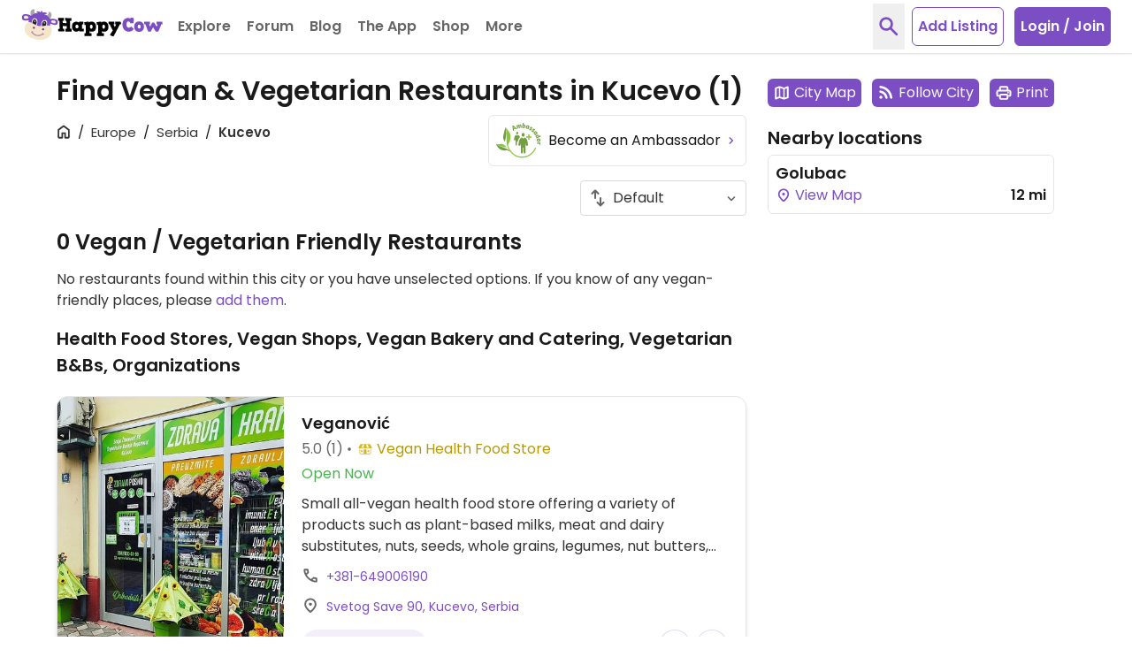

--- FILE ---
content_type: text/html; charset=UTF-8
request_url: https://www.happycow.net/europe/serbia/kucevo/
body_size: 20923
content:
<!DOCTYPE html>
<html lang="en" class="">
    <head>

                    <script type="text/javascript" async="async" data-noptimize="1" data-cfasync="false" src="//scripts.mediavine.com/tags/happycow.js"></script>
            <script type="application/javascript" src="/js/modules/happycow.cmp.js"></script>
        
        <script async src="https://www.googletagmanager.com/gtag/js?id=G-79WJN7JJ6F"></script>
        <script>
            const isUserInEurope = 0;
            const gaContentGroupNameValue = "city_listings";
            window.dataLayer = window.dataLayer || [];
            function gtag() {
                window.dataLayer.push(arguments);
            }
            gtag('consent', 'default', {
                ad_personalization: 'denied',
                ad_storage: 'denied',
                ad_user_data: 'denied',
                analytics_storage: isUserInEurope ? 'denied' : 'granted',
                wait_for_update: isUserInEurope ? 12000 : 0,
            });
            gtag('js', new Date());
            if (gaContentGroupNameValue) {
                gtag('config', "G-79WJN7JJ6F", {
                    content_group: gaContentGroupNameValue,
                });
            } else {
                gtag('config', "G-79WJN7JJ6F");
            }
        </script>

        <meta charset="utf-8">
        <meta http-equiv="X-UA-Compatible" content="IE=edge">
        <meta name="viewport" content="width=device-width, initial-scale=1, viewport-fit=cover">
                            
        <meta property="og:title" content="Vegan Restaurants in Kucevo, Serbia">
        <meta property="og:type" content="article">
        <meta property="og:url" content="https://www.happycow.net/europe/serbia/kucevo/">
        <meta property="og:image" content="https://www.happycow.net/img/hc-banner.jpg">
        <meta property="og:image:width" content="885">
        <meta property="og:image:height" content="885">

        <meta property="fb:app_id" content="202351993123002">

        
        <title>Vegan Restaurants in Kucevo, Serbia</title>

        <link rel="dns-prefetch" href="https://d1mvj2ulps5lli.cloudfront.net" />
        <link rel="preconnect" href="https://d1mvj2ulps5lli.cloudfront.net" crossorigin/>

        <link rel="dns-prefetch" href="https://connect.facebook.net" />
        <link rel="preconnect" href="https://connect.facebook.net" crossorigin/>

        <link rel="dns-prefetch" href="https://www.facebook.com" />
        <link rel="preconnect" href="https://www.facebook.com" crossorigin/>

        <link rel="dns-prefetch" href="https://tpc.googlesyndication.com" />
        <link rel="preconnect" href="https://tpc.googlesyndication.com" crossorigin/>

        <link rel="dns-prefetch" href="https://fonts.googleapis.com" />
        <link rel="preconnect" href="https://fonts.googleapis.com" crossorigin/>

        <link rel="dns-prefetch" href="https://securepubads.g.doubleclick.net" />
        <link rel="preconnect" href="https://securepubads.g.doubleclick.net" crossorigin/>

        <link rel="dns-prefetch" href="https://adservice.google.com" />
        <link rel="preconnect" href="https://adservice.google.com" crossorigin/>

        <link rel="dns-prefetch" href="https://www.googletagservices.com" />
        <link rel="preconnect" href="https://www.googletagservices.com" crossorigin/>

        <link rel="dns-prefetch" href="https://fonts.gstatic.com" />
        <link rel="preconnect" href="https://fonts.gstatic.com" crossorigin />

        <link rel="dns-prefetch" href="https://www.google.com" />
        <link rel="preconnect" href="https://www.google.com" crossorigin/>

        <link rel="dns-prefetch" href="https://pagead2.googlesyndication.com" />
        <link rel="preconnect" href="https://pagead2.googlesyndication.com" crossorigin/>

        <link rel="dns-prefetch" href="https://ajax.googleapis.com" />
        <link rel="preconnect" href="https://ajax.googleapis.com" crossorigin/>

        <link rel="dns-prefetch" href="https://accounts.google.com" />
        <link rel="preconnect" href="https://accounts.google.com" crossorigin/>

        <link rel="preload" as="font" type="font/woff2" href="/fonts/poppins-v20-latin-regular.woff2" crossorigin>
        <link rel="preload" as="font" type="font/woff2" href="/fonts/poppins-v20-latin-600.woff2" crossorigin>

        <link rel="apple-touch-icon" sizes="180x180" href="/img/hc-apple-touch-icon.png">
        <link rel="icon" type="image/png" sizes="32x32" href="/img/favicon-hc-32x32.png">
        <link rel="icon" type="image/png" sizes="16x16" href="/img/favicon-hc-16x16.png">
        <link rel="manifest" href="/site.webmanifest.json">
        <meta name="msapplication-TileColor" content="#603cba">
        <meta name="theme-color" content="#ffffff">

        
                    
            <meta name="description" content="Vegan and vegetarian restaurants in Kucevo, Serbia, directory of natural health food stores and guide to a healthy dining. " />
            <meta property="og:description" content="Vegan and vegetarian restaurants in Kucevo, Serbia, directory of natural health food stores and guide to a healthy dining. " />
            
        
                    
            <meta name="keywords" content="Kucevo vegetarian restaurants, Kucevo, health food stores, natural food, vegan, restaurant, dining, guide, directory, organic, healthy, vegetarian food, listings, cafe, Kucevo" />
            
        
        
                    <link rel="canonical" href="https://www.happycow.net/europe/serbia/kucevo/" />
        
        
        
                    <style>.page-content{opacity:0;visibility:hidden;}</style>
        
    </head>
    <body id="region-list" class="region list">

        <noscript>
            <div>
                <div class="bg-red-500 text-center">
                    <h4 class="text-white text-xl leading-normal py-2">Looks like your browser doesn't support JavaScript. HappyCow may not work without JavaScript enabled.</h4>
                </div>
                <a href="/" title="Homepage">
                    <img src="/img/happycow-logo.svg" alt="Happycow Logo" class="mx-auto my-5 px-4 w-full max-w-[400px]">
                </a>
            </div>
        </noscript>

                <div class="page-content">
        
            <div id="full-site-content" class="main-content" data-unobserve="false">
                
                    
<nav class="navbar fixed bg-white left-0 right-0 top-0 shadow-sm border-b border-gray-200 z-30">
    <div class="container flex items-center px-2 xl:h-15 xl:max-w-full xl:px-6">

        <div class="navbar-header flex flex-1 items-center xl:mr-2">
                            <button type="button" id="btn-sidebar" class="btn-toggle btn-toggle-animation inline-block bg-transparent mt-1 -mx-1 p-1 xl:hidden" aria-label="Toggle Menu" data-open="false">
                    <span class="btn-toggle-box w-5 relative inline-block">
                        <span class="btn-toggle-inner block"></span>
                    </span>
                </button>
                        <a class="navbar-brand ml-4 mr-1 xl:mr-0 xl:ml-0" href="/" title="Homepage">
                <img src="/img/happycow-logo.svg" alt="HappyCow Logo" class="navbar-brand-image">
            </a>
        </div>

        <div class="navbar-collapse bg-primary-500 fixed left-0 overflow-y-auto xl:relative xl:flex xl:items-center xl:h-15" data-open="false">
                            <ul class="navbar-nav nav xl:flex xl:items-center">

                    <li class="dropdown nav-item dropdown xl-open-hover">
                        <a tabindex="0" class="dropdown-toggle nav-link cursor-pointer border-dashed border-b border-primary-100 px-5 py-4 text-white flex items-center xl:relative xl:overflow-hidden xl:text-gray-600 xl:border-b-0" aria-haspopup="true" aria-expanded="false" title="Restaurants and Stores" role="button">
                            Explore
                            <svg class="inline-flex h-5 w-5 ml-0.5 mt-0.5 xl:hidden" viewBox="0 -960 960 960" xmlns="http://www.w3.org/2000/svg" fill="currentColor">
    <path d="M480-356.739q-8.957 0-17.152-3.098-8.196-3.098-14.913-9.815L264.174-553.413Q251.5-566.087 251.5-585.239t12.674-31.826q12.674-12.674 31.826-12.674t31.826 12.674L480-464.891l152.174-152.174q12.674-12.674 31.826-12.674t31.826 12.674q12.674 12.674 12.674 31.826t-12.674 31.826L512.065-369.652q-6.717 6.717-14.913 9.815-8.195 3.098-17.152 3.098Z"/>
</svg>                        </a>
                        <ul class="dropdown-menu text-white hidden xl:absolute xl:pb-3 xl:px-4 xl:divide-y xl:divide-primary-100" role="menu">
                            <li class="dropdown-item" role="menuitem" tabindex="-1">
                                <form id="location-nearby-form-navbar" action="/searchmap" method="GET">
                                    <input type="hidden" name="lat" id="lat-nearby-navbar" value="">
                                    <input type="hidden" name="lng" id="lng-nearby-navbar" value="">
                                    <a id="geolocate-user-nearby-btn" class="font-normal px-5 py-1 block xl:px-0 current-location" role="button" title="Restaurant Near Me">Nearby</a>
                                </form>
                            </li>
                            <li class="dropdown-item" role="menuitem" tabindex="-1">
                                <a class="font-normal px-5 py-1 block xl:px-0 current-location" href="/best-restaurants/top-rated-vegan-restaurants" title="Top Rated Cities" data-analytics="top-rated">Top Rated</a>
                            </li>
                            <li class="dropdown-item" role="menuitem" tabindex="-1">
                                <a class="font-normal px-5 py-1 block xl:px-0" href="/vegtopics/travel/bb-retreats" title="Vegetarian-Friendly Bed and Breakfast and Resorts">B&amp;B Retreats</a>
                            </li>
                            <li class="dropdown-item" role="menuitem" tabindex="-1">
                                <a class="font-normal px-5 py-1 block xl:px-0" href="/add-listing" title="Submit a Vegetarian Restaurant">Add a Listing</a>
                            </li>
                            <li class="dropdown-item" role="menuitem" tabindex="-1">
                                <a class="font-normal px-5 py-1 block xl:px-0" href="/members/write-review" title="Write Some Reviews">Write Review</a>
                            </li>
                        </ul>
                    </li>

                    <li class="nav-item">
                        <a class="nav-link block border-dashed border-b border-primary-100 px-5 py-4 text-white xl:text-gray-600 xl:border-b-0" data-click="observer" data-observe-type="navigation-forum" href="/forum" title="Forum" data-analytics="forum">Forum</a>
                    </li>

                    <li class="nav-item">
                        <a class="nav-link block border-dashed border-b border-primary-100 px-5 py-4 text-white xl:text-gray-600 xl:border-b-0" data-click="observer" data-observe-type="navigation-blog" href="/blog" title="Blog" data-analytics="blog">Blog</a>
                    </li>

                    <li class="nav-item members-search-item hidden">
                        <a class="nav-link block border-dashed border-b border-primary-100 px-5 py-4 text-white xl:text-gray-600 xl:border-b-0" data-click="observer" data-observe-type="navigation-community" href="/members/search" title="Community" data-analytics="community">Community</a>
                    </li>

                    <li class="nav-item">
                        <a class="nav-link block border-dashed border-b border-primary-100 px-5 py-4 text-white xl:text-gray-600 xl:border-b-0" href="/mobile" title="Mobile Version Info" data-click="observer" data-observe-type="navigation-app" data-analytics="the-app">The App</a>
                    </li>

                    <li class="nav-item">
                        <a class="nav-link block border-dashed border-b border-primary-100 px-5 py-4 text-white xl:text-gray-600 xl:border-b-0" href="/vegan-store" title="HappyCow Vegan Store" data-click="observer" data-observe-type="navigation-vegan-store" data-analytics="shop">Shop</a>
                    </li>
                    
                    <li class="nav-item dropdown xl-open-hover">
                        <a tabindex="0" class="dropdown-toggle nav-link cursor-pointer border-dashed border-b border-primary-100 px-5 py-4 text-white flex items-center xl:relative xl:overflow-hidden xl:text-gray-600 xl:border-b-0" aria-haspopup="true" aria-expanded="false" title="More" role="button">
                            More
                            <svg class="inline-flex h-5 w-5 ml-0.5 mt-0.5 xl:hidden" viewBox="0 -960 960 960" xmlns="http://www.w3.org/2000/svg" fill="currentColor">
    <path d="M480-356.739q-8.957 0-17.152-3.098-8.196-3.098-14.913-9.815L264.174-553.413Q251.5-566.087 251.5-585.239t12.674-31.826q12.674-12.674 31.826-12.674t31.826 12.674L480-464.891l152.174-152.174q12.674-12.674 31.826-12.674t31.826 12.674q12.674 12.674 12.674 31.826t-12.674 31.826L512.065-369.652q-6.717 6.717-14.913 9.815-8.195 3.098-17.152 3.098Z"/>
</svg>                        </a>
                        <ul class="dropdown-menu text-white hidden xl:absolute xl:pb-3 xl:px-4 xl:divide-y xl:divide-primary-100" role="menu">
                            <li role="menuitem" tabindex="-1">
                                <a class="font-normal px-5 py-1 block xl:px-0" href="/recipes" title="Recipes" data-analytics="more-recipes">Recipes</a>
                            </li>
                            <li role="menuitem" tabindex="-1">
                                <a class="font-normal px-5 py-1 block xl:px-0" href="/vegtopics/diet/vegan" title="Why Vegan?" data-analytics="more-why-vegan">Why Vegan?</a>
                            </li>
                            <li role="menuitem" tabindex="-1">
                                <a class="font-normal px-5 py-1 block xl:px-0" href="/vegtopics/travel" title="Travel Tips" data-analytics="more-travel-trips">Travel Tips</a>
                            </li>
                            <li role="menuitem" tabindex="-1">
                                <a class="font-normal px-5 py-1 block xl:px-0" href="/vegtopics/resources" title="Resources" data-analytics="more-resources">Resources</a>
                            </li>
                        </ul>
                    </li>

                </ul>
            
                            <ul id="navbar-logged-in" class="nav nav-right logged-in flex hidden items-center xl:ml-auto xl:h-15"></ul>

                <ul id="navbar-logged-out" class="nav nav-right logged-out items-center flex xl:ml-auto xl:h-15 pointer-events-none opacity-50">
                                            <li>
                            <button type="button" class="btn-toggle-search text-primary-500 text-xl px-1 p-3 mr-2 hidden xl:block" aria-label="toggle search">
                                <svg class="inline-flex h-7 w-7" viewBox="0 -960 960 960" xmlns="http://www.w3.org/2000/svg" fill="currentColor">
    <path d="M378.087-314.5q-111.152 0-188.326-77.174Q112.587-468.848 112.587-580q0-111.152 77.174-188.326Q266.935-845.5 378.087-845.5q111.152 0 188.326 77.174Q643.587-691.152 643.587-580q0 44.478-13.522 83.12-13.521 38.641-36.565 68.163l222.087 222.326q12.674 12.913 12.674 31.945 0 19.033-12.913 31.707-12.674 12.674-31.826 12.674t-31.826-12.674L529.848-364.587q-29.761 23.044-68.642 36.565-38.88 13.522-83.119 13.522Zm0-91q72.848 0 123.674-50.826Q552.587-507.152 552.587-580q0-72.848-50.826-123.674Q450.935-754.5 378.087-754.5q-72.848 0-123.674 50.826Q203.587-652.848 203.587-580q0 72.848 50.826 123.674Q305.239-405.5 378.087-405.5Z"/>
</svg>                            </button>
                        </li>
                                                <li class="flex justify-center w-full xl:w-auto mt-6 mb-6">
                            <a href="/add-listing" class="btn-add-listing bg-white rounded-md text-center text-primary-500 xl:border xl:border-primary-500">
                                Add Listing
                            </a>
                        </li>
                        <li class="hidden xl:block">
                            <button type="button" class="btn-login rounded-md text-center ml-3 border border-primary-500 bg-primary-500 hover:bg-primary-300 hover:border-primary-300 tranistion-colors duration-200" data-trigger="modal" data-hc-target=".modal-login" data-click="observer"
                                data-observe-type="nav-login-join-dialog">
                                Login / Join
                            </button>
                        </li>
                                                        </ul>
                    </div>

                    <div class="navbar-notifications hidden flex-0-0-auto xl:pr-2"></div>
        
        <div class="navbar-mobile-btn flex-0-0-auto ml-auto xl:hidden">
                            <button type="button" class="btn-toggle-search text-primary-500 text-xl px-1 p-3 mr-1" aria-label="toggle search">
                    <svg class="inline-flex h-7 w-7" viewBox="0 -960 960 960" xmlns="http://www.w3.org/2000/svg" fill="currentColor">
    <path d="M378.087-314.5q-111.152 0-188.326-77.174Q112.587-468.848 112.587-580q0-111.152 77.174-188.326Q266.935-845.5 378.087-845.5q111.152 0 188.326 77.174Q643.587-691.152 643.587-580q0 44.478-13.522 83.12-13.521 38.641-36.565 68.163l222.087 222.326q12.674 12.913 12.674 31.945 0 19.033-12.913 31.707-12.674 12.674-31.826 12.674t-31.826-12.674L529.848-364.587q-29.761 23.044-68.642 36.565-38.88 13.522-83.119 13.522Zm0-91q72.848 0 123.674-50.826Q552.587-507.152 552.587-580q0-72.848-50.826-123.674Q450.935-754.5 378.087-754.5q-72.848 0-123.674 50.826Q203.587-652.848 203.587-580q0 72.848 50.826 123.674Q305.239-405.5 378.087-405.5Z"/>
</svg>                </button>
                <button type="button" class="py-1 px-2 bg-primary-500 hover:bg-primary-300 rounded-md" data-trigger="modal" data-hc-target=".modal-login" data-click="observer" data-observe-type="nav-login-join-dialog">
                    Login / Join
                </button>
                                </div>

    </div>
</nav>

    <div class="search-overlay bg-white fixed inset-y-0 inset-x-0 h-full z-50 fadeIn hidden before:fixed before:inset-y-0 before:inset-x-0 before:w-screen before:h-screen before:bg-white: before:-z-1">
    <div class="search-overlay-content container py-5 h-full">
        <div class="mt-4 sm:mt-0 sm:flex sm:items-center sm:justify-between">
            <h1 class="text-3xl leading-tight ml-3 md:ml-5 sm:pr-3">Search HappyCow</h1>
            <button type="button" class="btn-toggle-search absolute top-0 right-0 hover:text-red-500 transition-all duration-200 text-base-500 text-xl p-3 sm:relative md:mr-2" aria-label="close search">
                <svg class="h-6 w-6" viewbox="0 -960 960 960" xmlns="http://www.w3.org/2000/svg" fill="currentColor">
    <path d="M256-192.348 192.348-256l224-224-224-224L256-767.652l224 224 224-224L767.652-704l-224 224 224 224L704-192.348l-224-224-224 224Z"/>
</svg>            </button>
        </div>
        <nav class="h-auto relative overflow-hidden mt-3 -mb-4 px-3 md:px-5" aria-label="nav tabs">
            <ul class="nav-tabs container flex flex-nowrap overflow-x-auto space-x-3 pt-1 pb-4 items-center" role="tablist">
                <li role="presentation" class="nav-item text-base-500 rounded-md mb-1 active">
                    <a href="#all-overlay" class="nav-link hover:text-primary-500 transition-all duration-200 text-sm flex items-center leading-normal px-2 py-2" aria-controls="all-tab" role="tab" data-trigger="tab" id="all-tab">
                        All
                    </a>
                </li>
                <li role="presentation" class="nav-item text-base-500 rounded-md mb-1">
                    <a href="#city-overlay" class="nav-link hover:text-primary-500 transition-all duration-200 text-sm flex items-center leading-normal px-2 py-2" aria-controls="city-tab" role="tab" data-trigger="tab" id="city-tab">
                        Cities
                    </a>
                </li>
                <li role="presentation" class="nav-item text-base-500 rounded-md mb-1">
                    <a href="#business-overlay" class="nav-link hover:text-primary-500 transition-all duration-200 text-sm flex items-center leading-normal px-2 py-2" aria-controls="business-tab" role="tab" data-trigger="tab" id="business-tab">
                        Businesses
                    </a>
                </li>
                <li role="presentation" class="nav-item members-search-item text-base-500 rounded-md mb-1 hidden">
                    <a href="/members/search" class="nav-link hover:text-primary-500 transition-all duration-200 text-sm flex items-center leading-normal px-2 py-2">
                        Members
                    </a>
                </li>
                <li role="presentation" class="nav-item text-base-500 rounded-md mb-1">
                    <a href="#famous-overlay" class="nav-link hover:text-primary-500 transition-all duration-200 text-sm flex items-center leading-normal px-2 py-2" aria-controls="famous-tab" role="tab" data-trigger="tab" id="famous-tab">
                        Famous
                    </a>
                </li>
                <li role="presentation" class="nav-item text-base-500 rounded-md mb-1">
                    <a href="#recipes-overlay" class="nav-link hover:text-primary-500 transition-all duration-200 text-sm flex items-center leading-normal px-2 py-2" aria-controls="recipes-tab" role="tab" data-trigger="tab" id="recipes-tab">
                        Recipes
                    </a>
                </li>
                <li role="presentation" class="nav-item text-base-500 rounded-md mb-1">
                    <a href="#forums-overlay" class="nav-link hover:text-primary-500 transition-all duration-200 text-sm flex items-center leading-normal px-2 py-2" aria-controls="forum-tab" role="tab" data-trigger="tab" id="forum-tab">
                        Forum
                    </a>
                </li>
            </ul>
        </nav>

        <div id="tab-content-search-overlay" class="tab-content">
            <div role="tabpanel" class="tab-all tab-pane  active " id="all-overlay">
    <form class="search-overlay-form xl:px-5">
        <input type="hidden" name="bjFCUXp0SlRWMG5VYnVDK2ZKd01KUT09" class="_csrf" value="WGVhRmtXMUxYQzhXN3h2Yitld2o2bmRNQms3QnZTRmdGUmI5MnRJSzgrYz0">
        <div class="relative px-3 md:px-5 xl:px-0">
            <input autocomplete="off" type="text" class="query-search-input input-control appearance-none border border-gray-300 rounded-md w-full py-3 pl-3 pr-32 text-gray-800 placeholder-base-color leading-tight focus:outline-none focus:ring focus:border-input" name="query" placeholder="Search all">
            <div class="h-full flex items-center absolute right-0 mr-6 z-9 top-0 md:mr-8 xl:mr-3">
                <button type="submit" class="text-lg rounded-md w-auto px-2 h-8 bg-primary-500 hover:bg-primary-300 transition-all duration-200 text-white btn-search-overlay flex items-center">
                    <svg class="inline-flex h-4.5 w-4.5 mr-1 -mt-px" viewBox="0 -960 960 960" xmlns="http://www.w3.org/2000/svg" fill="currentColor">
    <path d="M378.087-314.5q-111.152 0-188.326-77.174Q112.587-468.848 112.587-580q0-111.152 77.174-188.326Q266.935-845.5 378.087-845.5q111.152 0 188.326 77.174Q643.587-691.152 643.587-580q0 44.478-13.522 83.12-13.521 38.641-36.565 68.163l222.087 222.326q12.674 12.913 12.674 31.945 0 19.033-12.913 31.707-12.674 12.674-31.826 12.674t-31.826-12.674L529.848-364.587q-29.761 23.044-68.642 36.565-38.88 13.522-83.119 13.522Zm0-91q72.848 0 123.674-50.826Q552.587-507.152 552.587-580q0-72.848-50.826-123.674Q450.935-754.5 378.087-754.5q-72.848 0-123.674 50.826Q203.587-652.848 203.587-580q0 72.848 50.826 123.674Q305.239-405.5 378.087-405.5Z"/>
</svg> Search
                </button>
            </div>
        </div>
        <div class="search-overlay-results-container overflow-y-auto">
            <ul class="search-overlay-results font-normal p-3 md:px-5 xl:px-0 hidden">
            </ul>
        </div>
    </form>
</div>
            <div role="tabpanel" class="tab-city tab-pane " id="city-overlay">
    <form class="search-overlay-form xl:px-5">
        <input type="hidden" name="bjFCUXp0SlRWMG5VYnVDK2ZKd01KUT09" class="_csrf" value="WGVhRmtXMUxYQzhXN3h2Yitld2o2bmRNQms3QnZTRmdGUmI5MnRJSzgrYz0">
        <div class="relative px-3 md:px-5 xl:px-0">
            <input autocomplete="off" type="text" class="query-search-input input-control appearance-none border border-gray-300 rounded-md w-full py-3 pl-3 pr-32 text-gray-800 placeholder-base-color leading-tight focus:outline-none focus:ring focus:border-input" name="query" placeholder="Search city">
            <div class="h-full flex items-center absolute right-0 mr-6 z-9 top-0 md:mr-8 xl:mr-3">
                <button type="submit" class="text-lg rounded-md w-auto px-2 h-8 bg-primary-500 hover:bg-primary-300 transition-all duration-200 text-white btn-search-overlay flex items-center">
                    <svg class="inline-flex h-4.5 w-4.5 mr-1 -mt-px" viewBox="0 -960 960 960" xmlns="http://www.w3.org/2000/svg" fill="currentColor">
    <path d="M378.087-314.5q-111.152 0-188.326-77.174Q112.587-468.848 112.587-580q0-111.152 77.174-188.326Q266.935-845.5 378.087-845.5q111.152 0 188.326 77.174Q643.587-691.152 643.587-580q0 44.478-13.522 83.12-13.521 38.641-36.565 68.163l222.087 222.326q12.674 12.913 12.674 31.945 0 19.033-12.913 31.707-12.674 12.674-31.826 12.674t-31.826-12.674L529.848-364.587q-29.761 23.044-68.642 36.565-38.88 13.522-83.119 13.522Zm0-91q72.848 0 123.674-50.826Q552.587-507.152 552.587-580q0-72.848-50.826-123.674Q450.935-754.5 378.087-754.5q-72.848 0-123.674 50.826Q203.587-652.848 203.587-580q0 72.848 50.826 123.674Q305.239-405.5 378.087-405.5Z"/>
</svg> Search
                </button>
            </div>
        </div>
        <div class="search-overlay-results-container overflow-y-auto">
            <ul class="search-overlay-results font-normal p-3 md:px-5 xl:px-0 hidden">
            </ul>
        </div>
    </form>
</div>
            <div role="tabpanel" class="tab-business tab-pane " id="business-overlay">
    <form class="search-overlay-form xl:px-5">
        <input type="hidden" name="bjFCUXp0SlRWMG5VYnVDK2ZKd01KUT09" class="_csrf" value="WGVhRmtXMUxYQzhXN3h2Yitld2o2bmRNQms3QnZTRmdGUmI5MnRJSzgrYz0">
        <div class="relative px-3 md:px-5 xl:px-0">
            <input autocomplete="off" type="text" class="query-search-input input-control appearance-none border border-gray-300 rounded-md w-full py-3 pl-3 pr-32 text-gray-800 placeholder-base-color leading-tight focus:outline-none focus:ring focus:border-input" name="query" placeholder="Search business">
            <div class="h-full flex items-center absolute right-0 mr-6 z-9 top-0 md:mr-8 xl:mr-3">
                <button type="submit" class="text-lg rounded-md w-auto px-2 h-8 bg-primary-500 hover:bg-primary-300 transition-all duration-200 text-white btn-search-overlay flex items-center">
                    <svg class="inline-flex h-4.5 w-4.5 mr-1 -mt-px" viewBox="0 -960 960 960" xmlns="http://www.w3.org/2000/svg" fill="currentColor">
    <path d="M378.087-314.5q-111.152 0-188.326-77.174Q112.587-468.848 112.587-580q0-111.152 77.174-188.326Q266.935-845.5 378.087-845.5q111.152 0 188.326 77.174Q643.587-691.152 643.587-580q0 44.478-13.522 83.12-13.521 38.641-36.565 68.163l222.087 222.326q12.674 12.913 12.674 31.945 0 19.033-12.913 31.707-12.674 12.674-31.826 12.674t-31.826-12.674L529.848-364.587q-29.761 23.044-68.642 36.565-38.88 13.522-83.119 13.522Zm0-91q72.848 0 123.674-50.826Q552.587-507.152 552.587-580q0-72.848-50.826-123.674Q450.935-754.5 378.087-754.5q-72.848 0-123.674 50.826Q203.587-652.848 203.587-580q0 72.848 50.826 123.674Q305.239-405.5 378.087-405.5Z"/>
</svg> Search
                </button>
            </div>
        </div>
        <div class="search-overlay-results-container overflow-y-auto">
            <ul class="search-overlay-results font-normal p-3 md:px-5 xl:px-0 hidden">
            </ul>
        </div>
    </form>
</div>
            <div role="tabpanel" class="tab-famous tab-pane " id="famous-overlay">
    <form class="search-overlay-form xl:px-5">
        <input type="hidden" name="bjFCUXp0SlRWMG5VYnVDK2ZKd01KUT09" class="_csrf" value="WGVhRmtXMUxYQzhXN3h2Yitld2o2bmRNQms3QnZTRmdGUmI5MnRJSzgrYz0">
        <div class="relative px-3 md:px-5 xl:px-0">
            <input autocomplete="off" type="text" class="query-search-input input-control appearance-none border border-gray-300 rounded-md w-full py-3 pl-3 pr-32 text-gray-800 placeholder-base-color leading-tight focus:outline-none focus:ring focus:border-input" name="query" placeholder="Search famous">
            <div class="h-full flex items-center absolute right-0 mr-6 z-9 top-0 md:mr-8 xl:mr-3">
                <button type="submit" class="text-lg rounded-md w-auto px-2 h-8 bg-primary-500 hover:bg-primary-300 transition-all duration-200 text-white btn-search-overlay flex items-center">
                    <svg class="inline-flex h-4.5 w-4.5 mr-1 -mt-px" viewBox="0 -960 960 960" xmlns="http://www.w3.org/2000/svg" fill="currentColor">
    <path d="M378.087-314.5q-111.152 0-188.326-77.174Q112.587-468.848 112.587-580q0-111.152 77.174-188.326Q266.935-845.5 378.087-845.5q111.152 0 188.326 77.174Q643.587-691.152 643.587-580q0 44.478-13.522 83.12-13.521 38.641-36.565 68.163l222.087 222.326q12.674 12.913 12.674 31.945 0 19.033-12.913 31.707-12.674 12.674-31.826 12.674t-31.826-12.674L529.848-364.587q-29.761 23.044-68.642 36.565-38.88 13.522-83.119 13.522Zm0-91q72.848 0 123.674-50.826Q552.587-507.152 552.587-580q0-72.848-50.826-123.674Q450.935-754.5 378.087-754.5q-72.848 0-123.674 50.826Q203.587-652.848 203.587-580q0 72.848 50.826 123.674Q305.239-405.5 378.087-405.5Z"/>
</svg> Search
                </button>
            </div>
        </div>
        <div class="search-overlay-results-container overflow-y-auto">
            <ul class="search-overlay-results font-normal p-3 md:px-5 xl:px-0 hidden">
            </ul>
        </div>
    </form>
</div>
            <div role="tabpanel" class="tab-recipes tab-pane " id="recipes-overlay">
    <form class="search-overlay-form xl:px-5">
        <input type="hidden" name="bjFCUXp0SlRWMG5VYnVDK2ZKd01KUT09" class="_csrf" value="WGVhRmtXMUxYQzhXN3h2Yitld2o2bmRNQms3QnZTRmdGUmI5MnRJSzgrYz0">
        <div class="relative px-3 md:px-5 xl:px-0">
            <input autocomplete="off" type="text" class="query-search-input input-control appearance-none border border-gray-300 rounded-md w-full py-3 pl-3 pr-32 text-gray-800 placeholder-base-color leading-tight focus:outline-none focus:ring focus:border-input" name="query" placeholder="Search recipes">
            <div class="h-full flex items-center absolute right-0 mr-6 z-9 top-0 md:mr-8 xl:mr-3">
                <button type="submit" class="text-lg rounded-md w-auto px-2 h-8 bg-primary-500 hover:bg-primary-300 transition-all duration-200 text-white btn-search-overlay flex items-center">
                    <svg class="inline-flex h-4.5 w-4.5 mr-1 -mt-px" viewBox="0 -960 960 960" xmlns="http://www.w3.org/2000/svg" fill="currentColor">
    <path d="M378.087-314.5q-111.152 0-188.326-77.174Q112.587-468.848 112.587-580q0-111.152 77.174-188.326Q266.935-845.5 378.087-845.5q111.152 0 188.326 77.174Q643.587-691.152 643.587-580q0 44.478-13.522 83.12-13.521 38.641-36.565 68.163l222.087 222.326q12.674 12.913 12.674 31.945 0 19.033-12.913 31.707-12.674 12.674-31.826 12.674t-31.826-12.674L529.848-364.587q-29.761 23.044-68.642 36.565-38.88 13.522-83.119 13.522Zm0-91q72.848 0 123.674-50.826Q552.587-507.152 552.587-580q0-72.848-50.826-123.674Q450.935-754.5 378.087-754.5q-72.848 0-123.674 50.826Q203.587-652.848 203.587-580q0 72.848 50.826 123.674Q305.239-405.5 378.087-405.5Z"/>
</svg> Search
                </button>
            </div>
        </div>
        <div class="search-overlay-results-container overflow-y-auto">
            <ul class="search-overlay-results font-normal p-3 md:px-5 xl:px-0 hidden">
            </ul>
        </div>
    </form>
</div>
            <div role="tabpanel" class="tab-forums tab-pane " id="forums-overlay">
    <form class="search-overlay-form xl:px-5">
        <input type="hidden" name="bjFCUXp0SlRWMG5VYnVDK2ZKd01KUT09" class="_csrf" value="WGVhRmtXMUxYQzhXN3h2Yitld2o2bmRNQms3QnZTRmdGUmI5MnRJSzgrYz0">
        <div class="relative px-3 md:px-5 xl:px-0">
            <input autocomplete="off" type="text" class="query-search-input input-control appearance-none border border-gray-300 rounded-md w-full py-3 pl-3 pr-32 text-gray-800 placeholder-base-color leading-tight focus:outline-none focus:ring focus:border-input" name="query" placeholder="Search forums">
            <div class="h-full flex items-center absolute right-0 mr-6 z-9 top-0 md:mr-8 xl:mr-3">
                <button type="submit" class="text-lg rounded-md w-auto px-2 h-8 bg-primary-500 hover:bg-primary-300 transition-all duration-200 text-white btn-search-overlay flex items-center">
                    <svg class="inline-flex h-4.5 w-4.5 mr-1 -mt-px" viewBox="0 -960 960 960" xmlns="http://www.w3.org/2000/svg" fill="currentColor">
    <path d="M378.087-314.5q-111.152 0-188.326-77.174Q112.587-468.848 112.587-580q0-111.152 77.174-188.326Q266.935-845.5 378.087-845.5q111.152 0 188.326 77.174Q643.587-691.152 643.587-580q0 44.478-13.522 83.12-13.521 38.641-36.565 68.163l222.087 222.326q12.674 12.913 12.674 31.945 0 19.033-12.913 31.707-12.674 12.674-31.826 12.674t-31.826-12.674L529.848-364.587q-29.761 23.044-68.642 36.565-38.88 13.522-83.119 13.522Zm0-91q72.848 0 123.674-50.826Q552.587-507.152 552.587-580q0-72.848-50.826-123.674Q450.935-754.5 378.087-754.5q-72.848 0-123.674 50.826Q203.587-652.848 203.587-580q0 72.848 50.826 123.674Q305.239-405.5 378.087-405.5Z"/>
</svg> Search
                </button>
            </div>
        </div>
        <div class="search-overlay-results-container overflow-y-auto">
            <ul class="search-overlay-results font-normal p-3 md:px-5 xl:px-0 hidden">
            </ul>
        </div>
    </form>
</div>
        </div>
    </div>
</div>

    <div id="authentication-modal" class="modal modal-login block overflow-x-hidden overflow-y-auto fixed inset-y-0 inset-x-0 z-60 bg-white lg:py-4 lg:items-center lg:bg-transparent xl:py-0" tabindex="0" role="dialog" aria-labelledby="authentication-modal" data-confirm-exit="false">
    <div class="modal-dialog relative w-auto min-h-full mx-auto lg:h-auto lg:min-h-auto" role="document">
        <div class="relative w-full min-h-full pt-6 pb-9 shadow-none lg:h-auto lg:py-0 lg:rounded-xl lg:bg-white">
            <div class="lg:flex">
                <div class="modal-dialog-left hidden lg:block lg:relative lg:rounded-l-xl lg:overflow-hidden">
                    <figure class="relative w-full h-full">
                        <img src="[data-uri]" data-src="/img/login-social.jpg" class="absolute inset-y-0 inset-x-0 w-full h-full object-cover lazy-js-image" alt="modal login image">
                        <figcaption class="relative flex flex-col justify-center h-full pl-12">
                            <img src="/img/hc-logo-white.png" alt="HappyCow logo" class="w-44">
                            <p class="text-tab-login text-normal leading-normal text-white text-xl mt-4">Welcome to HappyCow!</p>
                            <p class="text-tab-register text-normal leading-normal text-white text-xl mt-4 hidden">Join the largest vegan and vegetarian community in the world.</p>
                        </figcaption>
                    </figure>
                </div>
                <div class="modal-dialog-right w-full lg:py-12 lg:relative">
                    <div class="modal-header flex justify-between items-center px-9 lg:px-12 lg:relative">
                        <span class="modal-title lg:hidden">
                            <img src="/img/hc-logo-name.png" alt="HappyCow logo" class="w-44">
                        </span>
                        <button type='button' class="modal-close ml-auto -mr-5 h-7 w-7 flex justify-center items-center border border-gray-300 rounded-full lg:h-8 lg:w-8 lg:absolute lg:top-0 lg:right-0 lg:-mt-8 lg:mr-5 group transition-colors duration-200 ease-in-out" data-release="modal" aria-label="Close">
                            <svg class="pointer-events-none text-base-500 h-4 w-4 lg:w-5 lg:h-5 group-hover:text-primary-500" viewbox="0 -960 960 960" xmlns="http://www.w3.org/2000/svg" fill="currentColor">
    <path d="M256-192.348 192.348-256l224-224-224-224L256-767.652l224 224 224-224L767.652-704l-224 224 224 224L704-192.348l-224-224-224 224Z"/>
</svg>                        </button>
                    </div>

                    <div class="modal-content auth-content mt-8 px-9 lg:px-12 lg:mt-0">
                        <nav class="nav-tabs nav-tabs-line" aria-label="nav tabs">
                            <ul class="nav-tabs flex" role="tablist">
                                <li role="presentation" class="nav-item nav-item-login py-3 relative active">
                                    <a href="#login-tab" class="nav-link text-2xl" aria-controls="login-tab" role="tab" data-trigger="tab">
                                        Login
                                    </a>
                                </li>
                                <li role="presentation" class="nav-item nav-item-register py-3 relative ml-10">
                                    <a href="#register-tab" class="nav-link text-2xl" aria-controls="register-tab" role="tab" data-trigger="tab">
                                        Sign Up
                                    </a>
                                </li>
                            </ul>
                        </nav>
                        <div id="tab-content-auth" class="tab-content mt-4 lg:mt-0">
                            <div role="tabpanel" class="tab-pane tab-login active" id="login-tab">
                                <div class="space-x-4 flex justify-center mt-5">
    <div class="login-facebook">
        <a class="btn-fb-login border border-gray-300 bg-white flex items-center justify-center h-10 w-10 rounded-full hover:bg-g-lighted-blue hover:border-g-light-blue focus:border-g-light-blue focus:bg-g-lighted-blue active:bg-g-light-blue transition-all duration-200 ease-in-out" role="button" tabindex="0" aria-label="login with Facebook">
            <svg class="text-facebook inline-flex h-5 w-5" viewBox="0 0 24 24" fill="none" stroke="none" xmlns="http://www.w3.org/2000/svg">
    <path d="M9.5 8.66667H7V12H9.5V22H13.6667V12H16.7017L17 8.66667H13.6667V7.2775C13.6667 6.48167 13.8267 6.16667 14.5958 6.16667H17V2H13.8267C10.83 2 9.5 3.31917 9.5 5.84583V8.66667Z" fill="currentColor"/>
</svg>
        </a>
    </div>
    <div class="modal-login-google h-10 w-10">
        <div class="btn-google-auth relative h-11 overflow-hidden"></div>
        <div class="btn-google-placeholder pointer-events-none opacity-50 bg-gray-200 block border border-gray-300 flex items-center justify-center h-10 w-10 rounded-full">
    <svg version="1.1" class="-mt-0.5" xmlns="http://www.w3.org/2000/svg" width="16px" height="20px" viewBox="0 0 46 40">
        <g>
            <path fill="#EA4335" d="M24 9.5c3.54 0 6.71 1.22 9.21 3.6l6.85-6.85C35.9 2.38 30.47 0 24 0 14.62 0 6.51 5.38 2.56 13.22l7.98 6.19C12.43 13.72 17.74 9.5 24 9.5z"></path>
            <path fill="#4285F4" d="M46.98 24.55c0-1.57-.15-3.09-.38-4.55H24v9.02h12.94c-.58 2.96-2.26 5.48-4.78 7.18l7.73 6c4.51-4.18 7.09-10.36 7.09-17.65z"></path>
            <path fill="#FBBC05" d="M10.53 28.59c-.48-1.45-.76-2.99-.76-4.59s.27-3.14.76-4.59l-7.98-6.19C.92 16.46 0 20.12 0 24c0 3.88.92 7.54 2.56 10.78l7.97-6.19z"></path>
            <path fill="#34A853" d="M24 48c6.48 0 11.93-2.13 15.89-5.81l-7.73-6c-2.15 1.45-4.92 2.3-8.16 2.3-6.26 0-11.57-4.22-13.47-9.91l-7.98 6.19C6.51 42.62 14.62 48 24 48z"></path>
            <path fill="none" d="M0 0h48v48H0z"></path>
        </g>
    </svg>
</div>    </div>
    <div class="login-apple">
        <a class="btn-apple-register border border-gray-300 bg-white flex items-center justify-center h-10 w-10 rounded-full hover:bg-g-lighted-blue hover:border-g-light-blue focus:border-g-light-blue focus:bg-g-lighted-blue active:bg-g-light-blue transition-all duration-200 ease-in-out" role="button" tabindex="0" aria-label="login with Apple">
            <svg class="inline-flex h-5 w-5 -mt-0.5" version="1.1" xmlns="http://www.w3.org/2000/svg" xmlns:xlink="http://www.w3.org/1999/xlink"
    viewBox="0 0 305 305" stroke="currentColor" fill="currentColor">
    <g>
        <path d="M40.738,112.119c-25.785,44.745-9.393,112.648,19.121,153.82C74.092,286.523,88.502,305,108.239,305
            c0.372,0,0.745-0.007,1.127-0.022c9.273-0.37,15.974-3.225,22.453-5.984c7.274-3.1,14.797-6.305,26.597-6.305
            c11.226,0,18.39,3.101,25.318,6.099c6.828,2.954,13.861,6.01,24.253,5.815c22.232-0.414,35.882-20.352,47.925-37.941
            c12.567-18.365,18.871-36.196,20.998-43.01l0.086-0.271c0.405-1.211-0.167-2.533-1.328-3.066c-0.032-0.015-0.15-0.064-0.183-0.078
            c-3.915-1.601-38.257-16.836-38.618-58.36c-0.335-33.736,25.763-51.601,30.997-54.839l0.244-0.152
            c0.567-0.365,0.962-0.944,1.096-1.606c0.134-0.661-0.006-1.349-0.386-1.905c-18.014-26.362-45.624-30.335-56.74-30.813
            c-1.613-0.161-3.278-0.242-4.95-0.242c-13.056,0-25.563,4.931-35.611,8.893c-6.936,2.735-12.927,5.097-17.059,5.097
            c-4.643,0-10.668-2.391-17.645-5.159c-9.33-3.703-19.905-7.899-31.1-7.899c-0.267,0-0.53,0.003-0.789,0.008
            C78.894,73.643,54.298,88.535,40.738,112.119z"/>
        <path d="M212.101,0.002c-15.763,0.642-34.672,10.345-45.974,23.583c-9.605,11.127-18.988,29.679-16.516,48.379
            c0.155,1.17,1.107,2.073,2.284,2.164c1.064,0.083,2.15,0.125,3.232,0.126c15.413,0,32.04-8.527,43.395-22.257
            c11.951-14.498,17.994-33.104,16.166-49.77C214.544,0.921,213.395-0.049,212.101,0.002z"/>
    </g>
</svg>
        </a>
    </div>
</div>

<div class="mt-5 md:mt-6 relative flex items-center justify-center h-6">
    <div class="absolute w-full left-0 h-px bg-gray-200"></div>
    <div class="absolute text-muted text-sm bg-white uppercase px-5">or</div>
</div>

<form action="/members/login" method="POST" class="form mt-3 md:mt-4" id="login-form" novalidate>
    <input type="hidden" name="bjFCUXp0SlRWMG5VYnVDK2ZKd01KUT09" value="WGVhRmtXMUxYQzhXN3h2Yitld2o2bmRNQms3QnZTRmdGUmI5MnRJSzgrYz0" class="_csrf">
    <div>
        <label for="dialog-username" class="inline-block mb-1">Username or Email</label>
        <input class="appearance-none border border-gray-300 rounded-md w-full py-3 px-3 text-gray-800 placeholder-base-color leading-tight focus:outline-none focus:ring focus:border-input dialog-username" required id="dialog-username" placeholder="Username or Email" type="text">
        <div class="mt-1 mb-2 empty:hidden leading-tight font-normal text-xs text-red-500 help-block with-errors"></div>
    </div>

    <div class="mt-5">
        <label for="password" class="inline-block mb-1">Password</label>
        <div class="relative flex items-center">
            <input class="appearance-none border border-gray-300 rounded-md w-full py-3 pl-3 pr-9 text-gray-800 placeholder-base-color leading-tight focus:outline-none focus:ring focus:border-input dialog-password" required id="password" placeholder="Password" autocomplete="off" type="password">
            <button type="button" class="text-base-500 absolute toggle-password-visibility right-0 mr-3" aria-label="show or hide password">
                <svg class="pointer-events-none h-5 w-5" viewBox="0 -960 960 960" xmlns="http://www.w3.org/2000/svg" fill="currentColor">
    <path d="M480-320q75 0 127.5-52.5T660-500q0-75-52.5-127.5T480-680q-75 0-127.5 52.5T300-500q0 75 52.5 127.5T480-320Zm.042-77.022q-42.89 0-72.955-30.023-30.065-30.023-30.065-72.913t30.023-72.955q30.023-30.065 72.913-30.065t72.955 30.023q30.065 30.023 30.065 72.913t-30.023 72.955q-30.023 30.065-72.913 30.065ZM480-192.587q-135.435 0-247.37-72.478-111.934-72.478-176.413-191.913-5.717-10.196-8.456-21.011-2.74-10.815-2.74-22.011t2.74-22.011q2.739-10.815 8.456-21.011 64.479-119.435 176.413-191.913Q344.565-807.413 480-807.413t247.37 72.478q111.934 72.478 176.413 191.913 5.717 10.196 8.456 21.011T914.978-500q0 11.196-2.739 22.011t-8.456 21.011Q839.304-337.543 727.37-265.065 615.435-192.587 480-192.587ZM480-500Zm.021 220q112.74 0 207.001-59.62Q781.283-399.239 831.283-500q-50-100.761-144.283-160.38Q592.718-720 479.979-720q-112.74 0-207.001 59.62Q178.717-600.761 128.717-500q50 100.761 144.283 160.38Q367.282-280 480.021-280Z"/>
</svg>            </button>
        </div>
        <div class="mt-1 mb-3.5 empty:hidden leading-tight font-normal text-xs text-red-500 help-block with-errors"></div>
    </div>

    <div class="flex justify-between items-center mt-[11px]">
        <label class="flex items-center space-x-1.5 flex-0-0-auto" id="remember-label" for="remember">
            <input type="checkbox" id="remember" name="remember" class="dialog-remember checkbox-custom checkbox-custom-primary appearance-none h-4 w-4 border border-gray-300 rounded-full checked:bg-primary-100 checked:border-primary-100 focus:outline-none">
            <span class="text-base-500 font-normal text-sm leading-none">Remember me</span>
        </label>
        <a role="button" class="btn-forgot-password-toggle text-muted text-xs leading-normal font-normal transition-all duration-200 ease-in-out hover:text-primary-500">Forgot Password?</a>
    </div>

    <div class="mt-8">
        <button id="login" type="submit" class="block w-full rounded-md bg-primary-500 hover:bg-primary-300 transition-all ease-in duration-200 py-2">
           Login
        </button>
    </div>
</form>
                            </div>
                            <div role="tabpanel" class="tab-pane tab-register hidden" id="register-tab">
                                <h1 class="modal-title-step-2 mb-5 text-primary-500 text-2xl hidden lg:text-center lg:mx-auto">Signup</h1>

<p class="font-normal register-text lg:hidden lg:text-center">
    Join the largest vegan and vegetarian community in the world.
</p>

<div class="register-container">
    <button type="button" class="btn-toggler-prev hidden absolute top-0 left-0 mt-7 ml-5 font-normal text-base-500 transition-all duration-200 hover:text-primary-500 lg:mt-11 lg:ml-12">
        <svg class="h-6 w-6" viewBox="0 -960 960 960" xmlns="http://www.w3.org/2000/svg" fill="currentColor">
    <path d="M245.674-434.5H842.63q19.153 0 32.207-13.174 13.054-13.174 13.054-32.326t-13.173-32.326Q861.544-525.5 842.391-525.5H245.674l146.63-146.913q12.914-12.674 13.294-31.565.38-18.892-13.294-32.326-12.674-12.674-31.945-12.555-19.272.12-31.946 12.794L104.174-511.826q-6.718 6.717-9.696 14.913-2.978 8.196-2.978 17.152 0 8.957 2.978 17.033t9.696 14.793l224.239 224.479q12.674 12.674 31.446 12.793 18.771.12 32.445-12.793 13.674-13.674 13.674-32.327 0-18.652-13.674-32.326L245.674-434.5Z"/>
</svg>    </button>

    <div class="register-container-alert"></div>

    <div class="register-socials mt-5">
        <div class="space-x-4 flex justify-center">
            <div class="login-facebook">
                <a class="btn-fb-login border border-gray-300 bg-white flex items-center justify-center h-10 w-10 rounded-full hover:bg-g-lighted-blue hover:border-g-light-blue focus:border-g-light-blue focus:bg-g-lighted-blue active:bg-g-light-blue transition-all duration-200 ease-in-out" role="button" tabindex="0" aria-label="login with Facebook">
                    <svg class="text-facebook inline-flex h-5 w-5" viewBox="0 0 24 24" fill="none" stroke="none" xmlns="http://www.w3.org/2000/svg">
    <path d="M9.5 8.66667H7V12H9.5V22H13.6667V12H16.7017L17 8.66667H13.6667V7.2775C13.6667 6.48167 13.8267 6.16667 14.5958 6.16667H17V2H13.8267C10.83 2 9.5 3.31917 9.5 5.84583V8.66667Z" fill="currentColor"/>
</svg>
                </a>
            </div>
            <div class="modal-login-google h-10 w-10">
                <div class="btn-google-auth relative h-11 overflow-hidden"></div>
                <div class="btn-google-placeholder pointer-events-none opacity-50 bg-gray-200 block border border-gray-300 flex items-center justify-center h-10 w-10 rounded-full">
    <svg version="1.1" class="-mt-0.5" xmlns="http://www.w3.org/2000/svg" width="16px" height="20px" viewBox="0 0 46 40">
        <g>
            <path fill="#EA4335" d="M24 9.5c3.54 0 6.71 1.22 9.21 3.6l6.85-6.85C35.9 2.38 30.47 0 24 0 14.62 0 6.51 5.38 2.56 13.22l7.98 6.19C12.43 13.72 17.74 9.5 24 9.5z"></path>
            <path fill="#4285F4" d="M46.98 24.55c0-1.57-.15-3.09-.38-4.55H24v9.02h12.94c-.58 2.96-2.26 5.48-4.78 7.18l7.73 6c4.51-4.18 7.09-10.36 7.09-17.65z"></path>
            <path fill="#FBBC05" d="M10.53 28.59c-.48-1.45-.76-2.99-.76-4.59s.27-3.14.76-4.59l-7.98-6.19C.92 16.46 0 20.12 0 24c0 3.88.92 7.54 2.56 10.78l7.97-6.19z"></path>
            <path fill="#34A853" d="M24 48c6.48 0 11.93-2.13 15.89-5.81l-7.73-6c-2.15 1.45-4.92 2.3-8.16 2.3-6.26 0-11.57-4.22-13.47-9.91l-7.98 6.19C6.51 42.62 14.62 48 24 48z"></path>
            <path fill="none" d="M0 0h48v48H0z"></path>
        </g>
    </svg>
</div>            </div>
            <div class="login-apple">
                <a class="btn-apple-register border border-gray-300 bg-white flex items-center justify-center h-10 w-10 rounded-full hover:bg-g-lighted-blue hover:border-g-light-blue focus:border-g-light-blue focus:bg-g-lighted-blue active:bg-g-light-blue transition-all duration-200 ease-in-out" role="button" tabindex="0" aria-label="login with Apple">
                    <svg class="inline-flex h-5 w-5 -mt-0.5" version="1.1" xmlns="http://www.w3.org/2000/svg" xmlns:xlink="http://www.w3.org/1999/xlink"
    viewBox="0 0 305 305" stroke="currentColor" fill="currentColor">
    <g>
        <path d="M40.738,112.119c-25.785,44.745-9.393,112.648,19.121,153.82C74.092,286.523,88.502,305,108.239,305
            c0.372,0,0.745-0.007,1.127-0.022c9.273-0.37,15.974-3.225,22.453-5.984c7.274-3.1,14.797-6.305,26.597-6.305
            c11.226,0,18.39,3.101,25.318,6.099c6.828,2.954,13.861,6.01,24.253,5.815c22.232-0.414,35.882-20.352,47.925-37.941
            c12.567-18.365,18.871-36.196,20.998-43.01l0.086-0.271c0.405-1.211-0.167-2.533-1.328-3.066c-0.032-0.015-0.15-0.064-0.183-0.078
            c-3.915-1.601-38.257-16.836-38.618-58.36c-0.335-33.736,25.763-51.601,30.997-54.839l0.244-0.152
            c0.567-0.365,0.962-0.944,1.096-1.606c0.134-0.661-0.006-1.349-0.386-1.905c-18.014-26.362-45.624-30.335-56.74-30.813
            c-1.613-0.161-3.278-0.242-4.95-0.242c-13.056,0-25.563,4.931-35.611,8.893c-6.936,2.735-12.927,5.097-17.059,5.097
            c-4.643,0-10.668-2.391-17.645-5.159c-9.33-3.703-19.905-7.899-31.1-7.899c-0.267,0-0.53,0.003-0.789,0.008
            C78.894,73.643,54.298,88.535,40.738,112.119z"/>
        <path d="M212.101,0.002c-15.763,0.642-34.672,10.345-45.974,23.583c-9.605,11.127-18.988,29.679-16.516,48.379
            c0.155,1.17,1.107,2.073,2.284,2.164c1.064,0.083,2.15,0.125,3.232,0.126c15.413,0,32.04-8.527,43.395-22.257
            c11.951-14.498,17.994-33.104,16.166-49.77C214.544,0.921,213.395-0.049,212.101,0.002z"/>
    </g>
</svg>
                </a>
            </div>
        </div>

        <div class="mt-5 md:mt-6 relative flex items-center justify-center h-6">
            <div class="absolute w-full left-0 h-px bg-gray-200"></div>
            <div class="absolute text-muted text-sm bg-white uppercase px-5">or</div>
        </div>
    </div>

    <form method="POST" id="modal-register-form" class="mt-3 md:mt-4" novalidate>
        <div class="register-placeholder">
    <div class="placeholder-block mt-5">
        <div class="placeholder-slot min-h-auto">
            <div class="h-6 w-2/5 relative top-0 bg-gray-200"></div>
            <div class="h-8 w-full mt-4 relative top-0 bg-gray-200"></div>
        </div>
    </div>
    <div class="placeholder-block mt-5">
        <div class="placeholder-slot min-h-auto">
            <div class="h-6 w-2/5 relative top-0 bg-gray-200"></div>
            <div class="h-8 w-full mt-4 relative top-0 bg-gray-200"></div>
        </div>
    </div>
    <div class="placeholder-block mt-5">
        <div class="placeholder-slot min-h-auto">
            <div class="h-6 w-2/5 relative top-0 bg-gray-200"></div>
            <div class="h-8 w-full mt-4 relative top-0 bg-gray-200"></div>
        </div>
    </div>
    <div class="placeholder-block mt-8">
        <div class="placeholder-slot min-h-auto">
            <div class="h-8 w-full mt-4 relative top-0 bg-gray-200"></div>
        </div>
    </div>
</div>        <div class="register-form-container animated">
        </div>
    </form>
</div>
                            </div>
                            <div role="tabpanel" class="tab-pane tab-recovery-member hidden" id="recovery-member-tab">
                                <div id="dialog-recovery-member">
    <button type="button" class="btn-forgot-password-toggle absolute top-0 left-0 ml-5 mt-7 text-base-500 font-normal hover:text-primary-500 transition-all duration-200 ease-in-out lg:ml-12 lg:mt-11">
        <svg class="h-6 w-6" viewBox="0 -960 960 960" xmlns="http://www.w3.org/2000/svg" fill="currentColor">
    <path d="M245.674-434.5H842.63q19.153 0 32.207-13.174 13.054-13.174 13.054-32.326t-13.173-32.326Q861.544-525.5 842.391-525.5H245.674l146.63-146.913q12.914-12.674 13.294-31.565.38-18.892-13.294-32.326-12.674-12.674-31.945-12.555-19.272.12-31.946 12.794L104.174-511.826q-6.718 6.717-9.696 14.913-2.978 8.196-2.978 17.152 0 8.957 2.978 17.033t9.696 14.793l224.239 224.479q12.674 12.674 31.446 12.793 18.771.12 32.445-12.793 13.674-13.674 13.674-32.327 0-18.652-13.674-32.326L245.674-434.5Z"/>
</svg>    </button>

    <h2 class="text-2xl text-primary-500 leading-normal lg:text-center">Member Account Recovery Request</h2>

    <p class="font-normal leading-normal mt-4 lg:text-center">Please enter the email address used to register your account, and we will email you instructions to reset password.</p>

    <form method="POST" id="modal-forgot-password-form" class="mt-4" data-validator="check" novalidate>
        <input type="hidden" name="bjFCUXp0SlRWMG5VYnVDK2ZKd01KUT09" value="WGVhRmtXMUxYQzhXN3h2Yitld2o2bmRNQms3QnZTRmdGUmI5MnRJSzgrYz0" class="_csrf">
        <div class="-mx-3 md:flex mb-2">
            <div class="w-full px-3 mb-6 md:mb-0">
                <label for="modal-forgot-password-email" class="inline-block mb-1">Email</label>
                <input value="" class="appearance-none border border-gray-300 rounded w-full py-3 px-3 text-gray-800 placeholder-base-color leading-tight focus:outline-none focus:ring focus:border-input" required id="modal-forgot-password-email" name="email" placeholder="Email" type="text" data-email="true">
                <div class="mt-1 mb-2 empty:hidden leading-tight font-normal text-xs text-red-500 help-block with-errors"></div>
            </div>
        </div>

        <div class="mt-6 text-center">
            <button type="submit" class="mx-auto w-full rounded-md bg-primary-500 hover:bg-primary-300 transition-all ease-in duration-200 py-2 lg:w-2/3" id="modal-forgot-password">
                <span class="dialog-default">Continue</span>
            </button>
        </div>
        <p class="text-gray-800 text-base font-normal mt-5 lg:mt-6 lg:text-center">If you are having difficulty with this process, please <a href="/contact" class="text-primary-500 transition-all duration-200 ease-in-out hover:text-primary-300" rel="nofollow">contact us</a></p>
    </form>

    <div class="my-4 relative flex items-center justify-center h-6">
        <div class="absolute w-full left-0 h-px bg-gray-200"></div>
        <div class="absolute text-muted text-sm bg-white uppercase px-5">or</div>
    </div>

    <p class="text-gray-800 text-base text-center">Not a member?</p>
    <div class="lg:grid lg:grid-cols-2 lg:gap-6 mt-4">
        <a class="block text-center cursor-pointer rounded-md bg-primary-100 text-primary-500 hover:bg-primary-500 hover:text-white transition-all ease-in duration-200 py-2.5" href="/members/register">Create a new account</a>
        <a class="block text-center cursor-pointer rounded-md bg-primary-100 text-primary-500 hover:bg-primary-500 hover:text-white transition-all ease-in duration-200 py-2.5 mt-4 lg:mt-0" href="/faq#updates">I'm an owner</a>
    </div>
</div>
                            </div>
                                                                                                                                                    <div id="g-recaptcha-authentication" class="g-recaptcha-authentication" data-sitekey="6LcYms0qAAAAAEih59X2I_MBhftpW1KS4GlJdhax" data-callback="authenticationOnSubmit" data-size="invisible"></div>
                        </div>
                    </div>
                </div>
            </div>
        </div>
    </div>
</div>


<div>
            
            <div class="hidden">
    <div class="display-only-veg flex justify-center bg-primary-500 items-center space-x-4 px-2 py-2">
        <div><h4 class="text-xl leading-normal my-1 text-white">Display only vegan and vegetarian restaurants:</h4></div>
        <div><a class="bg-gray-900 px-2 text-white rounded-md py-1 vegonly cursor-pointer btn" title="Display only veg restaurants">Yes</a></div>
        <div><a class="bg-gray-900 px-2 text-white rounded-md py-1 vegfriendly cursor-pointer btn" title="Display veg and veg-options restaurants">No</a></div>
    </div>
</div>
        
    
    <div class="container px-3 pb-2 lg:px-6 lg:pt-5 ">
        <div class="w-full lg:flex">
            <div class="main-content w-full">
                
                    <div class="block lg:hidden">
                            
        <div class="flex justify-between mb-3 py-3 space-x-2 text-center mx-auto border-b border-gray-200 lg:pb-0 lg:border-0 lg:max-w-93 lg:py-2">
    <div class="flex">
        <a href="/searchmap?location=Kucevo%2C%20Serbia&amp;xtra=m-c&amp;distance=25&amp;filters=" title="City Map" data-location="Kucevo, Serbia" class="flex items-center bg-primary-500 text-white rounded-md py-1 px-1.5 font-normal hover:bg-primary-300 city-map">
            <svg class="inline-flex h-5 w-5 mr-1" viewBox="0 -960 960 960" xmlns="http://www.w3.org/2000/svg" fill="currentColor">
    <path d="M570.413-121.826 360-195.63l-186.478 72.478q-11.435 4.478-22.25 2.859-10.816-1.62-19.772-7.337-8.957-5.718-14.294-15.413-5.337-9.696-5.337-22.131V-730q0-15.63 9.055-27.783 9.054-12.152 24.446-17.869l185.043-62.522q6.957-2.239 14.293-3.478 7.337-1.239 15.294-1.239 7.957 0 15.294 1.119 7.336 1.12 14.293 3.598L600-764.37l186.478-72.478q11.435-4.478 22.25-2.859 10.816 1.62 19.772 7.337 8.957 5.718 14.294 15.413 5.337 9.696 5.337 22.131V-230q0 15.63-9.055 27.783-9.054 12.152-24.446 17.869l-185.043 62.522q-6.957 2.239-14.293 3.478-7.337 1.239-15.294 1.239-7.957 0-15.294-1.119-7.336-1.12-14.293-3.598ZM560-221.348v-461.304l-160-56v461.304l160 56Zm80 0 117.13-38.804v-467.544L640-682.652v461.304Zm-437.13-10.956L320-277.348v-461.304l-117.13 38.804v467.544ZM640-682.652v461.304-461.304Zm-320-56v461.304-461.304Z"/>
</svg> City Map
        </a>
    </div>
    <div class="flex">
        <a data-logged="" title="Follow City" class="flex items-center bg-primary-500 text-white rounded-md py-1 px-1.5 font-normal hover:bg-primary-300 cursor-pointer follow-city">
            <svg class="inline-flex h-5 w-5 mr-1 -mt-0.5" viewBox="0 -960 960 960" xmlns="http://www.w3.org/2000/svg" fill="currentColor">
    <path d="M194.022-111.869q-34.196 0-58.174-24.246-23.979-24.246-23.979-58.294 0-34.047 24.133-58.145 24.132-24.098 58.02-24.098 34.085 0 58.357 23.978 24.273 23.978 24.273 58.174t-24.273 58.413q-24.272 24.218-58.357 24.218Zm560.087 0q-27.435 0-46.036-19.994-18.601-19.994-21.79-47.354-11.718-99.87-54.483-186.778-42.766-86.907-110.778-154.788-67.948-68.012-154.941-110.778-86.994-42.765-186.864-54.483-27.36-3.179-47.354-21.725-19.994-18.546-19.994-46.101 0-27.435 19.076-45.13 19.077-17.696 45.751-15.457Q304-802.74 414.967-749.446q110.968 53.294 196.077 138.402 85.108 85.109 138.402 196.077Q802.74-304 814.457-176.696q2.239 26.674-15.337 45.751-17.576 19.076-45.011 19.076Zm-254.376 0q-26.407 0-45.603-18.337-19.195-18.337-24.674-44.772-9.478-48.761-32.046-90.261-22.568-41.5-56.671-75.5-34-34.103-75.5-56.671-41.5-22.568-90.261-32.046-26.435-5.479-44.772-24.518t-18.337-45.482q0-27.501 19.076-45.457 19.077-17.957 45.272-13.717 74.196 10.478 138.983 43.654 64.787 33.175 115.8 84.215 51.04 50.946 84.216 115.647 33.175 64.701 43.654 138.897 4.239 26.195-13.718 45.272-17.956 19.076-45.419 19.076Z"/>
</svg> Follow City
        </a>
    </div>
        <div class="flex">
        <a href="/europe/serbia/kucevo/print?" target="_blank" rel="nofollow" title="Print Page" class="flex items-center bg-primary-500 text-white rounded-md py-1 px-1.5 font-normal hover:bg-primary-300 print-item">
            <svg class="inline-flex h-5 w-5 mr-1" viewBox="0 -960 960 960" xmlns="http://www.w3.org/2000/svg" fill="currentColor">
    <path d="M322.87-107.804q-37.783 0-64.392-26.609-26.609-26.609-26.609-64.391v-74.5H162.87q-37.783 0-64.392-26.609-26.609-26.609-26.609-64.391V-520q0-54.109 37.163-91.12 37.162-37.011 90.251-37.011h561.434q54.151 0 90.782 37.011 36.632 37.011 36.632 91.12v155.696q0 37.782-26.609 64.391-26.609 26.609-64.392 26.609h-68.999v74.5q0 37.782-26.609 64.391-26.609 26.609-64.392 26.609H322.87Zm-160-256.5h83.108q3.348-27.261 25.413-46.337 22.066-19.076 51.479-19.076h314.26q29.413 0 51.479 19.076 22.065 19.076 25.413 46.337h83.108v-156.174q0-15.577-10.537-26.115-10.538-10.537-26.115-10.537H199.283q-15.476 0-25.945 10.782Q162.87-535.565 162.87-520v155.696Zm474.26-283.827V-757.13H322.87v108.999h-91.001V-757.13q0-37.783 26.609-64.392 26.609-26.609 64.392-26.609h314.26q37.783 0 64.392 26.609 26.609 26.609 26.609 64.392v108.999H637.13Zm77.609 198.414q18.435 0 31.011-12.531 12.576-12.532 12.576-31.056 0-18.435-12.531-31.131-12.532-12.695-31.056-12.695-18.435 0-31.13 12.695-12.696 12.696-12.696 31.131 0 18.435 12.696 31.011 12.695 12.576 31.13 12.576ZM637.13-197.13v-141.587H322.87v141.587h314.26Zm-474.26-360H797.13 162.87Z"/>
</svg> Print
        </a>
    </div>
    </div>    
                    </div>
                    
<h1 class="text-3xl leading-normal mb-1">Find Vegan & Vegetarian Restaurants in Kucevo <span class="total-listings"></span></h1>

<div class="city-page w-full xl:flex xl:justify-between xl:space-x-3">
    <div>
    <ol class="breadcrumb text-[0.9375rem] mt-2 flex flex-wrap font-normal" itemscope itemtype="http://schema.org/BreadcrumbList">
        <li itemprop="itemListElement" itemscope itemtype="http://schema.org/ListItem">
            <a itemprop="item" href="https://www.happycow.net" title="Homepage" class="text-gray-800 hover:text-primary-300 transition-all duration-200">
                <span class="hidden" itemprop="name">https://www.happycow.net</span>
                <svg class="inline-flex h-5 w-5 -mt-1 -mx-0.5" viewbox="0 -960 960 960" xmlns="http://www.w3.org/2000/svg" fill="currentColor">
    <path d="M242.87-202.87H354.5V-400q0-19.152 13.174-32.326T400-445.5h160q19.152 0 32.326 13.174T605.5-400v197.13h111.63v-355.695L480-736.413 242.87-558.565v355.695Zm-91.001 0v-355.695q0-21.572 9.576-40.873 9.577-19.301 26.729-31.975l237.13-177.848q24.109-18.391 54.696-18.391 30.587 0 54.696 18.391l237.13 177.848q17.152 12.674 26.729 31.975 9.576 19.301 9.576 40.873v355.695q0 37.783-26.609 64.392-26.609 26.609-64.392 26.609H563.587q-19.152 0-32.326-13.174t-13.174-32.327v-200.717h-76.174v200.717q0 19.153-13.174 32.327t-32.326 13.174H242.87q-37.783 0-64.392-26.609-26.609-26.609-26.609-64.392ZM480-469.761Z"/>
</svg>            </a>
            <meta itemprop="position" content="1" />
        </li>
                                <li class="before-default before:pl-2 before:pr-1" itemprop="itemListElement" itemscope itemtype="http://schema.org/ListItem">
                <a itemprop="item" href="/europe/" title="View restaurants in Europe" class="text-gray-800 hover:text-primary-300 transition-all duration-200">
                    <span itemprop="name">Europe</span>
                    <meta itemprop="position" content="2" />
                </a>
            </li>
                                            <li class="before-default before:pl-2 before:pr-1" itemprop="itemListElement" itemscope itemtype="http://schema.org/ListItem">
                <a itemprop="item" href="/europe/serbia/" title="View restaurants in Serbia" class="text-gray-800 hover:text-primary-300 transition-all duration-200">
                    <span itemprop="name">Serbia</span>
                    <meta itemprop="position" content="3" />
                </a>
            </li>
                                                <li class="before-default before:pl-2 before:pr-1" itemprop="itemListElement" itemscope itemtype="http://schema.org/ListItem" data-path="europe/serbia/kucevo">
                    <a itemprop="item" class="font-bold text-gray-800 hover:text-primary-300 transition-all duration-200 not-active" href="/europe/serbia/kucevo/" title="View restaurants in Kucevo">
                        <span itemprop="name">Kucevo</span>
                        <meta itemprop="position" content="4" />
                    </a>
                </li>
                        </ol>
</div>
    <div class="flex-0-0-auto">
        <div class="mb-4 mt-2 lg:mt-0 grow-0">
        <div class="ambassador flex">
        <a href="/ambassadors" title="View all ambassadors" class="block hover:text-primary-500">
            <div class="flex items-center content-center space-x-2 rounded-md border border-gray-200 p-2">
                <img src="https://d1mvj2ulps5lli.cloudfront.net/other/hc_ambassador_apply.svg" class="h-10 w-auto object-cover">
                <div class="font-normal ambassador-title">Become an Ambassador <svg class="inline-flex h-4 w-4 text-primary-500 -mt-0.5" viewBox="0 -960 960 960" xmlns="http://www.w3.org/2000/svg" fill="currentColor">
    <path d="M496.348-480 344.174-632.174Q331.5-644.848 331.5-664t12.674-31.826Q356.848-708.5 376-708.5t31.826 12.674l183.761 183.761q6.717 6.717 9.815 14.913Q604.5-488.957 604.5-480t-3.098 17.152q-3.098 8.196-9.815 14.913L407.826-264.174Q395.152-251.5 376-251.5t-31.826-12.674Q331.5-276.848 331.5-296t12.674-31.826L496.348-480Z"/>
</svg></div>
            </div>
        </a>
    </div>
    </div>
    </div>
</div>

<div class="cities">
            <p></p>
    
    <div class="flex flex-wrap justify-between">
        <div class="search-filters">
            <div class="search-options">
    <div id="filters" class="filters lg:flex lg:flex-col">
        <div class="restaurant-filters">
                                </div>
            </div>
</div>
<div class="clear-both"></div>
        </div>

        <div>
            <div class="block relative w-full mb-4 md:mb-0">
                <div class="pointer-events-none absolute inset-y-0 left-0 flex items-center px-2 text-gray-600">
                    <svg class="h-6 w-6" viewBox="0 -960 960 960" xmlns="http://www.w3.org/2000/svg" fill="currentColor">
    <path d="M360-440q-17 0-28.5-11.5T320-480v-247l-75 75q-11 11-27.5 11T189-652q-12-12-12-28.5t12-28.5l143-143q6-6 13-8.5t15-2.5q8 0 15 2.5t13 8.5l144 144q12 12 11.5 28T531-652q-12 11-28 11.5T475-652l-75-75v247q0 17-11.5 28.5T360-440ZM600-97q-8 0-15-2.5t-13-8.5L428-252q-12-12-11.5-28t12.5-28q12-11 28-11.5t28 11.5l75 75v-247q0-17 11.5-28.5T600-520q17 0 28.5 11.5T640-480v247l75-75q11-11 27.5-11t28.5 11q12 12 12 28.5T771-251L628-108q-6 6-13 8.5T600-97Z"/>
</svg>                </div>
                <select class="block appearance-none w-full bg-white border border-gray-300 text-gray-800 py-1 px-4 pr-8 rounded leading-tight pl-9 h-10 focus:outline-none focus:ring focus:border-input" id="sort" name="sort">
                                            <option value="default" selected >Default</option>
                                            <option value="alphabetical"  >Alphabetical</option>
                                            <option value="highest-rated"  >Highest Rated</option>
                                            <option value="most-reviewed"  >Most Reviewed</option>
                                            <option value="price"  >Price</option>
                                            <option value="veg-type"  >Veg Type</option>
                                            <option value="open-now"  >Open Now</option>
                                            <option value="newest"   class="sort-by-newest hidden" >Newest</option>
                                    </select>
                <div class="pointer-events-none absolute inset-y-0 right-0 flex items-center px-2 text-gray-600">
                    <svg class="h-4.5 w-4.5 mt-px" viewBox="0 -960 960 960" xmlns="http://www.w3.org/2000/svg" fill="currentColor">
    <path d="M480-356.739q-8.957 0-17.152-3.098-8.196-3.098-14.913-9.815L264.174-553.413Q251.5-566.087 251.5-585.239t12.674-31.826q12.674-12.674 31.826-12.674t31.826 12.674L480-464.891l152.174-152.174q12.674-12.674 31.826-12.674t31.826 12.674q12.674 12.674 12.674 31.826t-12.674 31.826L512.065-369.652q-6.717 6.717-14.913 9.815-8.195 3.098-17.152 3.098Z"/>
</svg>                </div>
            </div>
        </div>
    </div>

    <div class="city-results">
                <div class="placeholder-block mt-4">
            <div class="bg-gray-200 h-100 xl:235 mb-4 placeholder-venue-image"></div>
            <div class="placeholder-slot min-h-auto">
                <div class="h-5 w-3/5 mb-5 relative top-0 bg-gray-200"></div>
                <div class="h-5 w-2/5 my-5 relative top-0 bg-gray-200"></div>
            </div>
        </div>
                <div class="placeholder-block mt-4">
            <div class="bg-gray-200 h-100 xl:235 mb-4 placeholder-venue-image"></div>
            <div class="placeholder-slot min-h-auto">
                <div class="h-5 w-3/5 mb-5 relative top-0 bg-gray-200"></div>
                <div class="h-5 w-2/5 my-5 relative top-0 bg-gray-200"></div>
            </div>
        </div>
                <div class="placeholder-block mt-4">
            <div class="bg-gray-200 h-100 xl:235 mb-4 placeholder-venue-image"></div>
            <div class="placeholder-slot min-h-auto">
                <div class="h-5 w-3/5 mb-5 relative top-0 bg-gray-200"></div>
                <div class="h-5 w-2/5 my-5 relative top-0 bg-gray-200"></div>
            </div>
        </div>
                <div class="placeholder-block mt-4">
            <div class="bg-gray-200 h-100 xl:235 mb-4 placeholder-venue-image"></div>
            <div class="placeholder-slot min-h-auto">
                <div class="h-5 w-3/5 mb-5 relative top-0 bg-gray-200"></div>
                <div class="h-5 w-2/5 my-5 relative top-0 bg-gray-200"></div>
            </div>
        </div>
                <div class="placeholder-block mt-4">
            <div class="bg-gray-200 h-100 xl:235 mb-4 placeholder-venue-image"></div>
            <div class="placeholder-slot min-h-auto">
                <div class="h-5 w-3/5 mb-5 relative top-0 bg-gray-200"></div>
                <div class="h-5 w-2/5 my-5 relative top-0 bg-gray-200"></div>
            </div>
        </div>
                <div class="placeholder-block mt-4">
            <div class="bg-gray-200 h-100 xl:235 mb-4 placeholder-venue-image"></div>
            <div class="placeholder-slot min-h-auto">
                <div class="h-5 w-3/5 mb-5 relative top-0 bg-gray-200"></div>
                <div class="h-5 w-2/5 my-5 relative top-0 bg-gray-200"></div>
            </div>
        </div>
                <div class="placeholder-block mt-4">
            <div class="bg-gray-200 h-100 xl:235 mb-4 placeholder-venue-image"></div>
            <div class="placeholder-slot min-h-auto">
                <div class="h-5 w-3/5 mb-5 relative top-0 bg-gray-200"></div>
                <div class="h-5 w-2/5 my-5 relative top-0 bg-gray-200"></div>
            </div>
        </div>
                <div class="placeholder-block mt-4">
            <div class="bg-gray-200 h-100 xl:235 mb-4 placeholder-venue-image"></div>
            <div class="placeholder-slot min-h-auto">
                <div class="h-5 w-3/5 mb-5 relative top-0 bg-gray-200"></div>
                <div class="h-5 w-2/5 my-5 relative top-0 bg-gray-200"></div>
            </div>
        </div>
                <div class="placeholder-block mt-4">
            <div class="bg-gray-200 h-100 xl:235 mb-4 placeholder-venue-image"></div>
            <div class="placeholder-slot min-h-auto">
                <div class="h-5 w-3/5 mb-5 relative top-0 bg-gray-200"></div>
                <div class="h-5 w-2/5 my-5 relative top-0 bg-gray-200"></div>
            </div>
        </div>
                <div class="placeholder-block mt-4">
            <div class="bg-gray-200 h-100 xl:235 mb-4 placeholder-venue-image"></div>
            <div class="placeholder-slot min-h-auto">
                <div class="h-5 w-3/5 mb-5 relative top-0 bg-gray-200"></div>
                <div class="h-5 w-2/5 my-5 relative top-0 bg-gray-200"></div>
            </div>
        </div>
                <div class="placeholder-block mt-4">
            <div class="bg-gray-200 h-100 xl:235 mb-4 placeholder-venue-image"></div>
            <div class="placeholder-slot min-h-auto">
                <div class="h-5 w-3/5 mb-5 relative top-0 bg-gray-200"></div>
                <div class="h-5 w-2/5 my-5 relative top-0 bg-gray-200"></div>
            </div>
        </div>
            </div>

    
        <div class="mt-6 space-y-2">
    <p class="text-gray-800 text-base font-normal">Note: For sorting by Highest Rated and on Best of the City listings we use the Wilson Score Interval rather than
    a straight average of listing ratings; for this reason a business with less stars may appear above one with more stars.</p>
    
        <p class="text-gray-800 text-base font-normal">Still hungry? We've got you covered. Try searching for <a class="text-primary-500 cursor-pointer" href="/searchmap?distance=25&amp;location=Kucevo%2C%20Serbia" rel="nofollow" title="Surrounding areas">areas surrounding Kucevo</a>.</p>
    
    <p class="text-gray-800 text-base font-normal"><strong>Please help us improve this Kucevo vegan restaurant guide:</strong></p>
    <p class="text-gray-800 text-base font-normal">
        <svg class="h-5 w-5 inline-flex -mt-0.5" viewBox="0 -960 960 960" xmlns="http://www.w3.org/2000/svg" fill="currentColor">
    <path d="M438.087-438.087V-320q0 17.813 12.05 29.863T480-278.087q17.813 0 29.863-12.05T521.913-320v-118.087H640q17.813 0 29.863-12.05T681.913-480q0-17.813-12.05-29.863T640-521.913H521.913V-640q0-17.813-12.05-29.863T480-681.913q-17.813 0-29.863 12.05T438.087-640v118.087H320q-17.813 0-29.863 12.05T278.087-480q0 17.813 12.05 29.863T320-438.087h118.087ZM480-71.869q-84.913 0-159.345-32.118t-129.491-87.177q-55.059-55.059-87.177-129.491Q71.869-395.087 71.869-480t32.118-159.345q32.118-74.432 87.177-129.491 55.059-55.059 129.491-87.177Q395.087-888.131 480-888.131t159.345 32.118q74.432 32.118 129.491 87.177 55.059 55.059 87.177 129.491Q888.131-564.913 888.131-480t-32.118 159.345q-32.118 74.432-87.177 129.491-55.059 55.059-129.491 87.177Q564.913-71.869 480-71.869Zm0-91.001q133.043 0 225.087-92.043Q797.13-346.957 797.13-480t-92.043-225.087Q613.043-797.13 480-797.13t-225.087 92.043Q162.87-613.043 162.87-480t92.043 225.087Q346.957-162.87 480-162.87ZM480-480Z"/>
</svg>        Add health food <a class="text-primary-500 cursor-pointer" href="/add-listing" title="Add a listing">stores</a>, cafes, or vegan <a class="text-primary-500 cursor-pointer" href="/add-listing" title="Add a listing">restaurants</a> in Kucevo.</p>
    <p class="text-gray-800 text-base font-normal">
        <svg class="h-5 w-5 -mt-0.5 inline-flex" viewBox="0 -960 960 960" xmlns="http://www.w3.org/2000/svg" fill="currentColor">
    <path d="M480-276.413q18.524 0 31.056-12.531 12.531-12.532 12.531-31.056v-156.413q0-18.524-12.531-31.056Q498.524-520 480-520t-31.056 12.531q-12.531 12.532-12.531 31.056V-320q0 18.524 12.531 31.056 12.532 12.531 31.056 12.531Zm0-318.804q19.033 0 31.908-12.875T524.783-640q0-19.033-12.875-31.908T480-684.783q-19.033 0-31.908 12.875T435.217-640q0 19.033 12.875 31.908T480-595.217Zm0 523.348q-84.913 0-159.345-32.118t-129.491-87.177q-55.059-55.059-87.177-129.491Q71.869-395.087 71.869-480t32.118-159.345q32.118-74.432 87.177-129.491 55.059-55.059 129.491-87.177Q395.087-888.131 480-888.131t159.345 32.118q74.432 32.118 129.491 87.177 55.059 55.059 87.177 129.491Q888.131-564.913 888.131-480t-32.118 159.345q-32.118 74.432-87.177 129.491-55.059 55.059-129.491 87.177Q564.913-71.869 480-71.869Zm0-91.001q133.043 0 225.087-92.043Q797.13-346.957 797.13-480t-92.043-225.087Q613.043-797.13 480-797.13t-225.087 92.043Q162.87-613.043 162.87-480t92.043 225.087Q346.957-162.87 480-162.87ZM480-480Z"/>
</svg>        <a class="text-primary-500 cursor-pointer" href="/contact" rel="nofollow" title="How to contact us">Report</a>
        technical difficulty.
    </p>
        <p class="text-gray-800 text-base font-normal"><a target="_blank" href="/europe/serbia/kucevo/link" title="How to link to this page">Link to this page</a> from your webpage or blog.</p>
        <p class="text-gray-800 text-base font-normal">Please let these businesses know you found them on HappyCow.</p>
</div>
    
</div>
                
            </div>
            <aside class="w-auto px-0 lg:px-6 md:px-3 lg:min-w-93">
                <div>
                    <div class="hidden lg:block">
                            
        <div class="flex justify-between mb-3 py-3 space-x-2 text-center mx-auto border-b border-gray-200 lg:pb-0 lg:border-0 lg:max-w-93 lg:py-2">
    <div class="flex">
        <a href="/searchmap?location=Kucevo%2C%20Serbia&amp;xtra=m-c&amp;distance=25&amp;filters=" title="City Map" data-location="Kucevo, Serbia" class="flex items-center bg-primary-500 text-white rounded-md py-1 px-1.5 font-normal hover:bg-primary-300 city-map">
            <svg class="inline-flex h-5 w-5 mr-1" viewBox="0 -960 960 960" xmlns="http://www.w3.org/2000/svg" fill="currentColor">
    <path d="M570.413-121.826 360-195.63l-186.478 72.478q-11.435 4.478-22.25 2.859-10.816-1.62-19.772-7.337-8.957-5.718-14.294-15.413-5.337-9.696-5.337-22.131V-730q0-15.63 9.055-27.783 9.054-12.152 24.446-17.869l185.043-62.522q6.957-2.239 14.293-3.478 7.337-1.239 15.294-1.239 7.957 0 15.294 1.119 7.336 1.12 14.293 3.598L600-764.37l186.478-72.478q11.435-4.478 22.25-2.859 10.816 1.62 19.772 7.337 8.957 5.718 14.294 15.413 5.337 9.696 5.337 22.131V-230q0 15.63-9.055 27.783-9.054 12.152-24.446 17.869l-185.043 62.522q-6.957 2.239-14.293 3.478-7.337 1.239-15.294 1.239-7.957 0-15.294-1.119-7.336-1.12-14.293-3.598ZM560-221.348v-461.304l-160-56v461.304l160 56Zm80 0 117.13-38.804v-467.544L640-682.652v461.304Zm-437.13-10.956L320-277.348v-461.304l-117.13 38.804v467.544ZM640-682.652v461.304-461.304Zm-320-56v461.304-461.304Z"/>
</svg> City Map
        </a>
    </div>
    <div class="flex">
        <a data-logged="" title="Follow City" class="flex items-center bg-primary-500 text-white rounded-md py-1 px-1.5 font-normal hover:bg-primary-300 cursor-pointer follow-city">
            <svg class="inline-flex h-5 w-5 mr-1 -mt-0.5" viewBox="0 -960 960 960" xmlns="http://www.w3.org/2000/svg" fill="currentColor">
    <path d="M194.022-111.869q-34.196 0-58.174-24.246-23.979-24.246-23.979-58.294 0-34.047 24.133-58.145 24.132-24.098 58.02-24.098 34.085 0 58.357 23.978 24.273 23.978 24.273 58.174t-24.273 58.413q-24.272 24.218-58.357 24.218Zm560.087 0q-27.435 0-46.036-19.994-18.601-19.994-21.79-47.354-11.718-99.87-54.483-186.778-42.766-86.907-110.778-154.788-67.948-68.012-154.941-110.778-86.994-42.765-186.864-54.483-27.36-3.179-47.354-21.725-19.994-18.546-19.994-46.101 0-27.435 19.076-45.13 19.077-17.696 45.751-15.457Q304-802.74 414.967-749.446q110.968 53.294 196.077 138.402 85.108 85.109 138.402 196.077Q802.74-304 814.457-176.696q2.239 26.674-15.337 45.751-17.576 19.076-45.011 19.076Zm-254.376 0q-26.407 0-45.603-18.337-19.195-18.337-24.674-44.772-9.478-48.761-32.046-90.261-22.568-41.5-56.671-75.5-34-34.103-75.5-56.671-41.5-22.568-90.261-32.046-26.435-5.479-44.772-24.518t-18.337-45.482q0-27.501 19.076-45.457 19.077-17.957 45.272-13.717 74.196 10.478 138.983 43.654 64.787 33.175 115.8 84.215 51.04 50.946 84.216 115.647 33.175 64.701 43.654 138.897 4.239 26.195-13.718 45.272-17.956 19.076-45.419 19.076Z"/>
</svg> Follow City
        </a>
    </div>
        <div class="flex">
        <a href="/europe/serbia/kucevo/print?" target="_blank" rel="nofollow" title="Print Page" class="flex items-center bg-primary-500 text-white rounded-md py-1 px-1.5 font-normal hover:bg-primary-300 print-item">
            <svg class="inline-flex h-5 w-5 mr-1" viewBox="0 -960 960 960" xmlns="http://www.w3.org/2000/svg" fill="currentColor">
    <path d="M322.87-107.804q-37.783 0-64.392-26.609-26.609-26.609-26.609-64.391v-74.5H162.87q-37.783 0-64.392-26.609-26.609-26.609-26.609-64.391V-520q0-54.109 37.163-91.12 37.162-37.011 90.251-37.011h561.434q54.151 0 90.782 37.011 36.632 37.011 36.632 91.12v155.696q0 37.782-26.609 64.391-26.609 26.609-64.392 26.609h-68.999v74.5q0 37.782-26.609 64.391-26.609 26.609-64.392 26.609H322.87Zm-160-256.5h83.108q3.348-27.261 25.413-46.337 22.066-19.076 51.479-19.076h314.26q29.413 0 51.479 19.076 22.065 19.076 25.413 46.337h83.108v-156.174q0-15.577-10.537-26.115-10.538-10.537-26.115-10.537H199.283q-15.476 0-25.945 10.782Q162.87-535.565 162.87-520v155.696Zm474.26-283.827V-757.13H322.87v108.999h-91.001V-757.13q0-37.783 26.609-64.392 26.609-26.609 64.392-26.609h314.26q37.783 0 64.392 26.609 26.609 26.609 26.609 64.392v108.999H637.13Zm77.609 198.414q18.435 0 31.011-12.531 12.576-12.532 12.576-31.056 0-18.435-12.531-31.131-12.532-12.695-31.056-12.695-18.435 0-31.13 12.695-12.696 12.696-12.696 31.131 0 18.435 12.696 31.011 12.695 12.576 31.13 12.576ZM637.13-197.13v-141.587H322.87v141.587h314.26Zm-474.26-360H797.13 162.87Z"/>
</svg> Print
        </a>
    </div>
    </div>    
                    </div>
                                            <div class="newsletter mx-auto max-w-93 hidden">
     <div class="bg-newsletter border border-gray-200 rounded-md p-3">
          <div>
                <h4 class="text-xl flex justify-between mb-1">
                    Get VeginOut News
                    <svg class="text-green-500 text-opacity-50 inline-flex h-5 w-5 -mt-1" viewBox="0 -960 960 960" xmlns="http://www.w3.org/2000/svg" fill="currentColor">
    <path d="M162.87-151.869q-37.783 0-64.392-26.609Q71.87-205.087 71.87-242.87v-474.26q0-37.783 26.61-64.392 26.608-26.609 64.391-26.609h634.26q37.783 0 64.392 26.609 26.609 26.609 26.609 64.392v474.26q0 37.783-26.609 64.392-26.609 26.609-64.392 26.609H162.87Zm634.26-477.848L504.109-444.869q-5.673 3.478-11.913 5.217-6.239 1.739-12.196 1.739t-12.196-1.739q-6.24-1.739-11.913-5.217L162.87-629.717v386.847h634.26v-386.847ZM480-517.13l317.13-200H162.87l317.13 200ZM162.87-629.717v10.956-63.934 1.111-35.546 35.587-.859 63.641-10.956 386.847-386.847Z"/>
</svg>                </h4>
                <p class="font-normal text-black">Once-a-month update on the latest veg related news,
                global restaurant and travel highlights, plus giveaways!</p>

                <form id="newsletter-subscribe" class="mt-2 font-normal">
                    <input type="text" name="name" class="shadow appearance-none border border-gray-200 rounded w-full py-3 px-3 text-gray-600 leading-tight focus:outline-none focus:ring mb-1" placeholder="Name" required aria-label="Your Name" id="newsletter-name"/>
                    <input type="email" name="email" class="shadow appearance-none border border-gray-200 rounded w-full py-3 px-3 text-gray-600 leading-tight focus:outline-none focus:ring mb-1" placeholder="Email" required aria-label="Your Email" id="newsletter-email"/>
                    <input aria-label="Terms of use" type="checkbox" name="terms" id="terms"> I agree to the <a href="/terms-of-use" target="_blank" class="text-primary-500">Terms of Use</a> and <a href="/privacy-policy" target="_blank" class="text-primary-500">Privacy Policy</a>.
                    <input type="submit" name="submit" class="hover:bg-gray-500 bg-gray-600 block font-bold mt-3  cursor-pointer text-white rounded-md p-2 pl-3 pr-3" value="Sign up" title="Sign Up to Moozine newsletter" data-click="observer" data-observe-type="moozine-sidebar-signup">
                </form>

          </div>
     </div>
</div>
                                    </div>
                <div class="text-center">
                    
                                                    <div class="hidden lg:block"></div><div class="mx-auto max-w-93 mt-4">

    <div class="flex justify-between items-center">
        <h3 class="text-xl leading-normal my-1 text-left">Nearby locations</h3>
            </div>

    <div class="text-left nearby-cities">
                <div class=" border border-gray-200 rounded-md p-2 mb-2">
            <h4>
                                    <a href="/europe/serbia/golubac/" class="text-lg hover:text-primary-500">Golubac</a>
                            </h4>
            <div class="font-normal flex justify-between">
                <a href="/searchmap?lat=44.65365&amp;lng=21.628658" class="text-primary-500">
                    <svg class="h-4.5 w-4.5 inline-flex -mt-0.5" viewBox="0 -960 960 960" xmlns="http://www.w3.org/2000/svg" fill="currentColor">
    <path d="M480-192.457q120.326-110.087 178.728-198.597 58.402-88.511 58.402-161.903 0-107.318-68.671-175.746-68.672-68.427-168.467-68.427-99.796 0-168.459 68.427-68.663 68.428-68.663 175.746 0 73.392 58.402 161.783Q359.674-302.783 480-192.457Zm-.057 92.153q-14.9 0-29.758-5.239-14.858-5.239-26.533-15.718-66.435-60.717-117.391-117.956-50.957-57.239-85.055-111.218-34.097-53.978-51.717-104.554-17.62-50.576-17.62-97.968 0-153.28 98.952-244.227T480-888.131q130.227 0 229.179 90.947t98.952 244.227q0 47.392-17.62 97.968t-51.717 104.554q-34.098 53.979-85.055 111.218-50.956 57.239-117.391 117.956-11.707 10.479-26.606 15.718-14.9 5.239-29.799 5.239ZM480-560Zm0 82.391q34.196 0 58.294-24.097 24.097-24.098 24.097-58.294t-24.097-58.294Q514.196-642.391 480-642.391t-58.294 24.097Q397.609-594.196 397.609-560t24.097 58.294q24.098 24.097 58.294 24.097Z"/>
</svg> 
                    View Map
                </a>
                <b>12 mi</b>
            </div>
        </div>
        
    </div>
</div>
                                                                    
                </div>
            </aside>
        </div>
            </div>
</div>

<footer class="footer border-t border-gray-300 mt-6 content-visibility-auto content-intrinsic-size-300">
    <div class="container py-5">
        <div class="footer-content text-center px-5 pt-4 md:text-left md:flex md:flex-wrap md:justify-center">

            <div class="col mt-4 md:mt-0 md:w-3/12">
                <h3 class="mb-1 md:mb-4">
                    <a href="/members/benefits" class="hover:underline text-primary-500 hover:text-primary-300 text-xl">
                        Community
                    </a>
                </h3>
                <ul class="text-sm text-gray-600 md:space-y-3">
                    <li>
                        <a href="/members/profile" class="hover:underline logged-in hidden" title="Your Profile">My Profile</a>
                    </li>
                    <li>
                        <a href="/members/register" class="hover:underline logged-out hidden" title="Register as a member">Join</a>
                    </li>
                    <li>
                        <a href="/ambassadors" class="hover:underline" title="View the HappyCow ambassadors">Ambassadors</a>
                    </li>
                    <li>
                        <a href="/events" class="hover:underline" title="View veg events happening worldwide">Veg Events</a>
                    </li>
                    <li>
                        <a href="/forum" class="hover:underline" title="Go to the HappyCow forum">Forum</a>
                    </li>
                    <li>
                        <a href="/moozine" class="hover:underline" title="Get MooZine">Newsletter</a>
                    </li>
                    <li>
                        <a href="/support" class="hover:underline" title="Help out and support this project">Get Involved</a>
                    </li>
                </ul>
            </div>

            <div class="col mt-5 md:mt-0 md:w-2/12">
                <h3 class="mb-1 md:mb-4">
                    <p class=" text-primary-500 text-xl" title="About us">
                        About
                    </p>
                </h3>
                <ul class="text-sm text-gray-600 md:space-y-3">
                    <li>
                        <a href="/faq" class="hover:underline" title="Frequently asked questions">FAQ</a>
                    </li>
                    <li>
                        <a href="/contact" class="hover:underline" title="How to contact us">Contact</a>
                    </li>
                    <li>
                        <a href="/banners" class="hover:underline" title="HappyCow banners and how to link to us">Link to us</a>
                    </li>
                    <li>
                        <a href="/sitemap" class="hover:underline" title="Contents of the site">Site Map</a>
                    </li>
                </ul>
            </div>

            <div class="col mb-4 hidden md:block md:w-2/12">
                <h3 class="mb-4">
                    <a href="/vegan-store" class="hover:underline text-primary-500 hover:text-primary-300 text-xl" title="Go to the HappyCow shop">
                        Shop
                    </a>
                </h3>
                <ul class="text-sm text-gray-600 md:space-y-3">
                    <li>
                        <a href="/shop/t-shirts" class="hover:underline" title="Browse t-shirts for sale">T-Shirts</a>
                    </li>
                    <li>
                        <a href="/shop/books/cookbooks" class="hover:underline" title="Browse books for sale">Books</a>
                    </li>
                </ul>
            </div>

            <div class="col mt-5 md:mt-0 md:w-5/12">
                <h3 class="mb-1 md:mb-4">
                    <a href="/mobile" class="hover:underline text-primary-500 hover:text-primary-300 text-xl" title="How to access HappyCow on mobile">
                        HappyCow App
                    </a>
                </h3>
                <p class="text-muted">Over 4.5 million downloads.</p>
                <div class="flex justify-center mt-3 md:justify-start md:mt-1">
                    <a href="https://apple.co/2n3sNti" target="_blank" rel="noopener noreferrer" data-analytics="footer-app-store">
                        <img src="[data-uri]" data-src="/img/Bitmap.png" data-srcset="/img/Bitmap@2x.png 2x" class="lazy-js-image" alt="HappyCow iOS App" srcset="[data-uri]">
                    </a>
                    <a href="https://play.google.com/store/apps/details?id=com.hcceg.veg.compassionfree&referrer=utm_source%3Dhappycow%26utm_campaign%3Dmobile_footer" class="ml-3" target="_blank" rel="noopener noreferrer" data-analytics="footer-google-play">
                        <img src="[data-uri]" data-src="/img/google-play-badge.png" data-srcset="/img/google-play-badge@2x.png 2x" class="lazy-js-image" alt="HappyCow Android App" srcset="[data-uri]">
                    </a>
                </div>
                <div class="flex justify-center mt-3 md:justify-start md:mt-1">
                    <a href="https://apple.co/2n3sNti" target="_blank" rel="noopener noreferrer" data-analytics="footer-app-store">
                        <img title="Mobile Apps" class="img-iphone mt-2 ml-1 lazy-js-image" src="[data-uri]" data-src="/img/happycow-ios-app.png" alt="Go Mobile">
                    </a>
                    <a href="https://play.google.com/store/apps/details?id=com.hcceg.veg.compassionfree&referrer=utm_source%3Dhappycow%26utm_campaign%3Dmobile_footer" target="_blank" rel="noopener noreferrer" data-analytics="footer-google-play">
                        <img title="Mobile Apps" class="img-galaxy mt-2 ml-6 lazy-js-image" src="[data-uri]" data-src="/img/happycow-android-app.png?3" alt="Go Mobile">
                    </a>
                </div>
            </div>

            <div class="col mt-5 md:mt-0 md:w-6/12">
                <div class="mb-4 md:w-full" itemscope="" itemtype="http://schema.org/Organization">
                    <meta itemprop="url" content="https://www.happycow.net">
                    <h3 class="hidden mb-4 text-primary-500 text-xl md:block">
                        Connect
                    </h3>
                    <ul class="flex justify-center social-block md:justify-start">
                        <li>
                            <a itemprop="sameAs" href="https://www.facebook.com/HappyCow" target="_blank" id="sitelink-profile-facebook" class="flex justify-center items-center bg-facebook text-white text-xl w-9 h-9 rounded-full" title="Go to the HappyCow Facebook page" rel="noreferrer noopener">
                                <svg class="h-4 w-4" viewBox="0 0 24 24" fill="none" stroke="none" xmlns="http://www.w3.org/2000/svg">
    <path d="M9.5 8.66667H7V12H9.5V22H13.6667V12H16.7017L17 8.66667H13.6667V7.2775C13.6667 6.48167 13.8267 6.16667 14.5958 6.16667H17V2H13.8267C10.83 2 9.5 3.31917 9.5 5.84583V8.66667Z" fill="currentColor"/>
</svg>
                            </a>
                        </li>
                        <li class="ml-3">
                            <a itemprop="sameAs" href="https://www.youtube.com/happycow" target="_blank" id="sitelink-profile-youtube" class="flex justify-center items-center bg-youtube text-white text-xl w-9 h-9 rounded-full" title="Go to the HappyCow YouTube channel" rel="noreferrer noopener">
                                <svg class="h-5 w-5" xmlns="http://www.w3.org/2000/svg" viewBox="0 0 461.001 461.001" fill="currentColor" stroke="currentColor">
	<path d="M365.257,67.393H95.744C42.866,67.393,0,110.259,0,163.137v134.728
		c0,52.878,42.866,95.744,95.744,95.744h269.513c52.878,0,95.744-42.866,95.744-95.744V163.137
		C461.001,110.259,418.135,67.393,365.257,67.393z M300.506,237.056l-126.06,60.123c-3.359,1.602-7.239-0.847-7.239-4.568V168.607
		c0-3.774,3.982-6.22,7.348-4.514l126.06,63.881C304.363,229.873,304.298,235.248,300.506,237.056z"/>
</svg>
                            </a>
                        </li>
                        <li class="ml-3">
                            <a itemprop="sameAs" href="https://x.com/HappyCow" target="_blank" id="sitelink-profile-twitter-x" class="flex justify-center items-center bg-twitter-x text-white text-xl w-9 h-9 rounded-full" title="Go to the HappyCow X page" rel="noreferrer noopener">
                                <svg class="h-3.5 w-3.5" width="1200" height="1227" viewBox="0 0 1200 1227" fill="currentColor" xmlns="http://www.w3.org/2000/svg">
    <path d="M714.163 519.284L1160.89 0H1055.03L667.137 450.887L357.328 0H0L468.492 681.821L0 1226.37H105.866L515.491 750.218L842.672 1226.37H1200L714.137 519.284H714.163ZM569.165 687.828L521.697 619.934L144.011 79.6944H306.615L611.412 515.685L658.88 583.579L1055.08 1150.3H892.476L569.165 687.854V687.828Z"/>
</svg>                            </a>
                        </li>
                        <li class="ml-3">
                            <a itemprop="sameAs" href="https://www.pinterest.com/happycowguide/" target="_blank" id="sitelink-profile-pinterest" class="flex justify-center items-center bg-pinterest text-white text-xl w-9 h-9 rounded-full" title="Go to the HappyCow Pinterest page" rel="noreferrer noopener">
                                <svg class="h-4 w-4" viewBox="0 0 24 24" xmlns="http://www.w3.org/2000/svg" fill="currentColor" stroke="currentColor">
    <path d="M12.017 0C5.396 0 .029 5.367.029 11.987c0 5.079 3.158 9.417 7.618 11.162-.105-.949-.199-2.403.041-3.439.219-.937 1.406-5.957 1.406-5.957s-.359-.72-.359-1.781c0-1.663.967-2.911 2.168-2.911 1.024 0 1.518.769 1.518 1.688 0 1.029-.653 2.567-.992 3.992-.285 1.193.6 2.165 1.775 2.165 2.128 0 3.768-2.245 3.768-5.487 0-2.861-2.063-4.869-5.008-4.869-3.41 0-5.409 2.562-5.409 5.199 0 1.033.394 2.143.889 2.741.099.12.112.225.085.345-.09.375-.293 1.199-.334 1.363-.053.225-.172.271-.401.165-1.495-.69-2.433-2.878-2.433-4.646 0-3.776 2.748-7.252 7.92-7.252 4.158 0 7.392 2.967 7.392 6.923 0 4.135-2.607 7.462-6.233 7.462-1.214 0-2.354-.629-2.758-1.379l-.749 2.848c-.269 1.045-1.004 2.352-1.498 3.146 1.123.345 2.306.535 3.55.535 6.607 0 11.985-5.365 11.985-11.987C23.97 5.39 18.592.026 11.985.026L12.017 0z"/>
</svg>                            </a>
                        </li>
                        <li class="ml-3">
                            <a itemprop="sameAs" href="https://instagram.com/happycow" target="_blank" id="sitelink-profile-instagram" class="flex justify-center items-center bg-gradient-instagram text-white text-xl w-9 h-9 rounded-full" title="Go to the HappyCow Instagram page" rel="noreferrer noopener">
                                <svg class="h-4 w-4" xmlns="http://www.w3.org/2000/svg" viewBox="0 0 26 26" stroke="currentColor">
    <g fill="white" fill-rule="evenodd">
        <path fill-rule="nonzero" d="M13 2.346c3.47 0 3.881.013 5.252.076 1.267.057 1.955.269 2.413.447.564.208 1.075.54 1.494.972.432.42.764.93.972 1.494.178.458.39 1.146.448 2.414.062 1.37.075 1.781.075 5.251 0 3.47-.013 3.881-.075 5.252-.058 1.267-.27 1.955-.448 2.413a4.304 4.304 0 01-2.466 2.466c-.458.178-1.146.39-2.413.448-1.37.062-1.782.076-5.252.076-3.47 0-3.881-.014-5.252-.076-1.267-.058-1.955-.27-2.413-.448a4.026 4.026 0 01-1.494-.972 4.027 4.027 0 01-.972-1.494c-.178-.458-.39-1.146-.448-2.413-.062-1.37-.075-1.782-.075-5.252 0-3.47.013-3.88.075-5.251.058-1.268.27-1.956.448-2.414.208-.564.54-1.075.972-1.494.42-.432.93-.764 1.494-.972.458-.178 1.146-.39 2.414-.448 1.37-.062 1.78-.075 5.251-.075zm0-2.342c-3.53 0-3.972.015-5.358.078-1.383.063-2.328.283-3.155.604a6.37 6.37 0 00-2.302 1.5A6.37 6.37 0 00.686 4.486c-.32.827-.54 1.772-.603 3.155C.019 9.028.004 9.47.004 13c0 3.53.015 3.972.079 5.358.063 1.383.282 2.328.604 3.155a6.37 6.37 0 001.499 2.302 6.37 6.37 0 002.301 1.499c.827.32 1.772.54 3.155.604 1.386.063 1.829.078 5.358.078 3.53 0 3.972-.015 5.358-.078 1.384-.063 2.328-.283 3.155-.604a6.645 6.645 0 003.8-3.801c.322-.827.542-1.772.605-3.155.063-1.386.078-1.829.078-5.358 0-3.53-.015-3.972-.078-5.358-.063-1.383-.283-2.328-.604-3.155a6.37 6.37 0 00-1.5-2.302A6.37 6.37 0 0021.514.686c-.827-.32-1.772-.54-3.155-.603C16.972.019 16.53.004 13 .004z" />
        <path fill-rule="nonzero" d="M13 6.326a6.674 6.674 0 100 13.348 6.674 6.674 0 000-13.348zm0 11.006a4.332 4.332 0 110-8.664 4.332 4.332 0 010 8.664z" />
        <circle cx="19.937" cy="6.063" r="1.559" />
    </g>
</svg>
                            </a>
                        </li>
                    </ul>
                </div>
                <div class="hidden md:block md:w-full">
                    <h3 class="mb-4 text-primary-500 text-xl">
                        Search the Site
                    </h3>
                    <div class="gcse-search" data-queryParameterName="gcsequery"></div>
                </div>
            </div>

        </div>
    </div>

    <div class="footer-credits bg-primary-500 mt-5 py-5 px-3 md:py-2">
        <div class="container">
            <div class="xl:flex xl:items-center">
                <ul class="text-white text-xs text-center mb-4 space-y-4 md:space-y-0 md:flex md:items-center md:justify-center md:space-x-6 xl:w-1/2 xl:mb-0 xl:pl-12">
                    <li>
                        <a href="/privacy-policy" class="hover:underline" title="HappyCow privacy policy">Privacy Policy</a>
                    </li>
                    <li>
                        <a href="/terms-of-use" class="hover:underline" title="HappyCow terms of use">Terms of Use</a>
                    </li>
                    <li>
                        <a href="/dmca-compliance" class="hover:underline" title="HappyCow DMCA compliance">DMCA Compliance</a>
                    </li>
                    <li>
                        <a href="/support" class="hover:underline" title="How to support HappyCow">Support HappyCow</a>
                    </li>
                </ul>
                <p class="text-xs text-white text-center xl:w-1/2 xl:text-right">All Contents Copyright © 1999-2026 HappyCow's Healthy Eating Guide</p>
            </div>
        </div>
    </div>

    <div class="absolute bottom-0 right-0 mb-12 mr-6 hidden">
        <button type="button" class="btn-footer-toggler flex items-center px-3 py-1 bg-primary-500 hover:bg-primary-300 rounded-md transition-all duration-200 text-sm mb-5 leading-normal">
            <svg class="inline-flex h-4 w-4 mr-1 -mt-0.5" viewbox="0 -960 960 960" xmlns="http://www.w3.org/2000/svg" fill="currentColor">
    <path d="M256-192.348 192.348-256l224-224-224-224L256-767.652l224 224 224-224L767.652-704l-224 224 224 224L704-192.348l-224-224-224 224Z"/>
</svg>            Close
        </button>
    </div>

</footer>
                

                            </div>

            <div id="params" class="hidden" data-fb-appid="202351993123002" data-is-user-in-europe="0"></div>

                    </div>

        <span id="config"
            class="hidden"
            data-cdn="d1mvj2ulps5lli.cloudfront.net"
            data-map-server-base-url="map.happycow.net"
            data-mobile="1"
            data-gtag-id="G-79WJN7JJ6F"
            data-map-key="AIzaSyBrIo4v01Yet3zb6VunVdenxRtXWFnwfxk"
            data-login="1"
            data-version="2786.0.0-0"
            data-stripe-public-key="pk_live_YuDsBVbfL3zmSEzaKNHbHpcW00JYp1wrSx"
            data-support="1"
            data-vegan-only=""
            data-api-base-url="api.happycow.net">
        </span>

        
        <noscript id="deferred-styles">
            <link rel="stylesheet" type="text/css" href="/prod/happycow.base.2326.0.0-0.min.css" />
            <link rel="stylesheet" type="text/css" href="/prod/happycow.region.list.2326.0.0-0.min.css" />
        </noscript>
        <!-- Debug: Session exists: YES -->
        <!-- Debug: Assets service: MISSING -->
        <!-- Debug: Base collection: EXISTS (2 items) -->
        <!-- Debug: Styles collection: EXISTS (0 items) -->
        <script>
            var loadDeferredStyles = function() {
                requestAnimationFrame(() => {
                    var addStylesNode = document.getElementById("deferred-styles");
                    var replacement = document.createElement("div");
                    replacement.innerHTML = addStylesNode.textContent;
                    document.body.appendChild(replacement)
                    addStylesNode.parentElement.removeChild(addStylesNode);
                    var elem = document.getElementById('initial-loader-content');
                    if (elem) {
                        elem.parentElement.removeChild(elem);
                    }
                    var el = document.getElementsByClassName('page-content');
                    if (el.length > 0) {
                        el[0].classList.add('show');
                    }
                });
            };
            var raf = requestAnimationFrame || mozRequestAnimationFrame ||
                webkitRequestAnimationFrame || msRequestAnimationFrame;
            if (raf) raf(function() { window.setTimeout(loadDeferredStyles, 0); });
            else window.addEventListener('load', loadDeferredStyles);

        </script>

                <script type="application/javascript" src="/prod/happycow.base.2786.0.0-0.min.js" defer="defer"></script>
        
        <noscript id="deferred-scripts">
                            <script type="application/javascript" src="/js/modules/happycow.serviceworker.js"></script>
<script type="application/javascript" src="/js/modules/happycow.gcse.js"></script>
<script type="application/javascript" src="/js/modules/happycow.share.js"></script>
<script type="application/javascript" src="/js/modules/happycow.social.js"></script>
<script type="application/javascript" src="/js/modules/happycow.click.observer.js"></script>
<script type="application/javascript" src="/js/modules/happycow.search.overlay.js"></script>
<script type="application/javascript" src="/modules/toastify-js/src/toastify.js"></script>
<script type="application/javascript" src="/js/modules/happycow.tabs.js"></script>
<script type="application/javascript" src="/js/modules/happycow.typeahead.js"></script>
<script type="application/javascript" src="/js/modules/happycow.localstorage.js"></script>
<script type="application/javascript" src="/js/modules/happycow.localstorage.manager.js"></script>
<script type="application/javascript" src="/js/modules/happycow.mobile.roadblock.js"></script>
<script type="application/javascript" src="/js/modules/happycow.notice.bar.js"></script>
<script type="application/javascript" src="/js/modules/happycow.toastr.js"></script>
<script type="application/javascript" src="/js/modules/happycow.lazy.load.images.js"></script>
<script type="application/javascript" src="/js/events.js"></script>
<script type="application/javascript" src="/js/modal.authentication.js"></script>
<script type="application/javascript" src="/js/modules/happycow.urlutils.js" defer="defer"></script>
<script type="application/javascript" src="/js/modules/happycow.filters.js" defer="defer"></script>
<script type="application/javascript" src="/js/modules/happycow.listing.favorites.js" defer="defer"></script>
<script type="application/javascript" src="/js/modules/happycow.listing.trips.js" defer="defer"></script>
<script type="application/javascript" src="/modules/js-url/url.min.js" defer="defer"></script>
<script type="application/javascript" src="/js/region.js" defer="defer"></script>
                    </noscript>
    <script type="text/javascript" src="/_Incapsula_Resource?SWJIYLWA=719d34d31c8e3a6e6fffd425f7e032f3&ns=2&cb=209766551" async></script></body>
</html>


--- FILE ---
content_type: image/svg+xml
request_url: https://d1mvj2ulps5lli.cloudfront.net/other/hc_ambassador_apply.svg
body_size: 3103
content:
<svg width="59" height="46" viewBox="0 0 59 46" xmlns="http://www.w3.org/2000/svg"><title>hc_ambassador_apply</title><desc>Created with Sketch.</desc><g fill="none"><path d="M27.704 14.901c.74 0 1.34-.733 1.34-1.64 0-.905-.6-1.639-1.34-1.639-.739 0-1.34.733-1.34 1.639s.601 1.64 1.34 1.64z" fill="#73A03F"/><path d="M29.839 20.478l.001-.073.007.06c.487-.792 1.038-1.39 1.584-1.825-.73-2.921-2.794-3.109-2.794-3.109.035.752-.424.876-.876.892-.452-.017-.911-.141-.876-.892 0 0-2.085.188-2.805 3.148-.171.702-.232 1.432-.41 2.132-.169.67-.097 2.229.903 2.16.889-.06 1.032-1.95 1.109-2.566l.059 7.907s-.094 1.222.751 1.222c0 0 .894.141.894-1.363h.005l.087-3.78.206.017v.012l.076-.006.076.006v-.012l.657-.012c.067-.387.138-.779.235-1.177.272-1.118.664-2.011 1.109-2.742" fill="#73A03F"/><path d="M35.567 14.465c-.218 0-.548.397-.548.996 0 .598.33.995.548.995.218 0 .546-.397.546-.995 0-.599-.329-.996-.546-.996" fill="#FEFEFE"/><path d="M40.017 25.348c-.083-.506-.162-.984-.273-1.441-.439-1.806-1.256-2.713-1.912-3.165l-.066.075c-.715.778-1.728.814-2.061.827l-.052.001-.052-.001c-.333-.013-1.345-.049-2.061-.828l-.063-.071c-.658.454-1.477 1.36-1.916 3.162-.111.455-.189.935-.272 1.44l-.105.621 2.817.167.033 4.419 1.619.127.31-.024 1.31-.103.033-4.42 2.817-.166-.105-.62" fill="#FEFEFE"/><path d="M37.57 15.46c0 1.355-.897 2.453-2.003 2.453s-2.005-1.098-2.005-2.453c0-1.354.899-2.453 2.005-2.453 1.106 0 2.003 1.098 2.003 2.453" fill="#73A03F"/><path d="M41.772 26.753c-.266-1.047-.357-2.14-.613-3.19-1.077-4.429-4.197-4.711-4.197-4.711.053 1.125-.633 1.31-1.31 1.335-.676-.025-1.363-.21-1.309-1.335 0 0-3.12.282-4.198 4.711-.254 1.05-.347 2.142-.612 3.19-.253 1.002-.145 3.333 1.352 3.231 1.329-.091 1.542-2.916 1.659-3.839l.087 11.828s-.139 1.828 1.125 1.828c0 0 1.336.211 1.336-2.038h.007l.131-5.655.308.024v.018l.114-.009.114.009.001-.018.309-.024.129 5.655h.007c0 2.249 1.337 2.038 1.337 2.038 1.264 0 1.124-1.828 1.124-1.828l.088-11.828c.117.923.329 3.748 1.659 3.839 1.495.102 1.605-2.23 1.351-3.231" fill="#73A03F"/><path d="M24.173 6.399c-.559-.501-1.221-1.134-1.557-1.458.106.473.286 1.361.41 2.093l1.146-.635zm-2.851-2.498l1.171-.648 4.958 4.296-1.329.737-1.116-1.078-1.744.966.304 1.526-1.305.723-.939-6.521z" fill="#73A03F"/><path d="M32.268 6.58l-.536-2.788c-.082-.42-.179-.689-.43-.64-.286.055-.504.56-.373 1.24l.454 2.359-1.421.274-.536-2.788c-.082-.42-.17-.691-.429-.641-.295.058-.503.57-.365 1.285l.445 2.315-1.411.272-.448-2.324c-.272-1.412-.851-1.773-.851-1.773l1.067-.575s.331.232.568.734c.179-.609.666-.971 1.281-1.09.519-.1.882.052 1.154.408.231-.489.634-.751 1.152-.852.921-.176 1.334.384 1.514 1.322l.577 2.994-1.412.272z" fill="#73A03F"/><path d="M35.929 4.571l-.095.969c.071.024.247.088.365.099.589.058.805-.46.876-1.185.066-.68.101-1.307-.334-1.35-.39-.038-.733.661-.811 1.467zm-1.011-4.436l1.456-.103-.237 2.41c.255-.268.579-.401.988-.361 1.141.112 1.614 1.064 1.481 2.432-.135 1.378-1.16 2.31-2.51 2.178-.752-.074-1.681-.393-1.777-.439l.599-6.116z" fill="#73A03F"/><path d="M41.858 5.433l.345-.999c-.067-.061-.227-.154-.33-.19-.561-.192-.89.263-1.13.961-.219.637-.397 1.24.015 1.382.354.121.851-.43 1.1-1.154zm1.278.709c-.468 1.36-.144 1.962-.144 1.962l-1.213-.031s-.21-.399-.118-1.003c-.372.468-.85.652-1.469.438-1.13-.388-1.37-1.424-.927-2.716.452-1.318 1.667-1.99 2.95-1.549.715.246 1.611.834 1.629.839l-.708 2.06z" fill="#73A03F"/><path d="M47.987 6.541l-.917.637c-.12-.189-.361-.599-.68-.792-.164-.098-.339-.108-.433.048-.099.162.036.468.298.827.46.629.622 1.172.259 1.773-.404.669-1.24.962-2.16.408-.717-.431-1.148-1.021-1.334-1.294l.945-.652c.074.108.369.658.719.87.219.132.426.139.524-.024.119-.195.022-.476-.181-.736-.592-.782-.688-1.329-.334-1.913.398-.663 1.214-.851 2.079-.329.779.47 1.214 1.178 1.214 1.178" fill="#73A03F"/><path d="M51.318 9.362l-1.018.461c-.084-.208-.245-.658-.526-.905-.142-.127-.313-.168-.434-.032-.127.143-.05.467.142.869.339.703.398 1.267-.067 1.792-.52.586-1.396.722-2.2.009-.627-.556-.945-1.215-1.078-1.517l1.05-.471c.052.12.243.715.549.988.192.17.394.216.521.072.152-.17.108-.464-.045-.759-.439-.878-.433-1.433.02-1.944.514-.579 1.351-.615 2.107.055.682.605.98 1.381.98 1.381" fill="#73A03F"/><path d="M52.23 13.371l.85-.626c-.02-.087-.099-.256-.164-.344-.35-.476-.881-.289-1.474.148-.542.4-1.031.795-.773 1.147.222.301.945.13 1.561-.325zm.649 1.31c-1.158.854-1.235 1.533-1.235 1.533l-.979-.714s.054-.447.473-.893c-.573.175-1.07.054-1.459-.473-.709-.959-.318-1.95.781-2.761 1.121-.827 2.501-.691 3.306.402.449.607.853 1.6.864 1.614l-1.751 1.293z" fill="#73A03F"/><path d="M54.707 17.917l.972-.412c.002-.089-.036-.271-.078-.372-.231-.545-.789-.486-1.468-.199-.621.263-1.188.533-1.018.935.146.343.888.346 1.592.047zm-2.017 1.704c.005-.012.166-.426.668-.758-.597.036-1.052-.197-1.307-.801-.465-1.099.145-1.969 1.402-2.502 1.282-.543 2.592-.088 3.12 1.16l.12.355 1.827-.774.343 1.417-3.831 1.621c-1.323.561-1.551 1.191-1.556 1.203l-.787-.922z" fill="#73A03F"/><path d="M55.746 21.818c-.727.124-1.3.342-1.214.853.076.44.649.444 1.321.329.737-.125 1.301-.342 1.214-.853-.075-.439-.63-.447-1.321-.329m.454 2.667c-1.356.23-2.507-.294-2.748-1.712-.245-1.437.52-2.205 1.939-2.446 1.365-.232 2.517.292 2.758 1.72.243 1.427-.513 2.193-1.949 2.438" fill="#73A03F"/><path d="M56.12 27.027l-2.32-.073.045-1.438 2.366.075c1.438.046 1.918-.44 1.918-.44l.327 1.166s-.291.274-.833.385c.573.318.796.744.779 1.31-.008.253-.069.452-.119.587l-1.362-.417c.048-.079.107-.225.114-.425.009-.255-.261-.71-.915-.731" fill="#73A03F"/><path d="M12.718 19.148c-.353 1.796-.819 3.577-1.218 5.378 0 0-2.772-3.633-2.287-7.203 0 0 2.989-11.316 2.638-11.808.401.301.61 1.64.734 2.113.209.787.358 1.588.464 2.394.208 1.562.257 3.144.211 4.717-.044 1.494-.256 2.957-.542 4.408" fill="#73A03F"/><path d="M.014 27.732c.597.007 4.076.031 6.025-.313 0 0 4.636-.677 7.977 4.689-.677-.16-1.359-.304-2.042-.441-2.107-.419-4.196-.611-6.265-1.234-1.075-.324-2.144-.688-3.171-1.146-.506-.225-1.007-.468-1.477-.76-.197-.122-.862-.792-1.047-.795" fill="#8BC540"/><path d="M13.991 35.58s-5.256 1.476-9.705-1.836c0 0-3.852-3.662-4.286-6.115l.097.006c.176.01.788.7.969.827.404.286.839.532 1.277.763.971.513 1.991.932 3.019 1.312 1.723.638 3.45 1.122 5.136 1.789.842.333 1.682.672 2.516 1.023 1.345.564 2.929 1.081 4.096 1.983.816 1.318 1.718 2.444 2.502 3.314-1.152-1.139-3.429-3.075-5.621-3.066" fill="#73A03F"/><path d="M34.012 43.854c-1.768 0-3.532-.255-5.227-.758-5.644-1.676-9.58-6.185-12.172-11.259-1.532-2.615-.563-4.386-.563-4.386 2.884-3.296 2.994-9.782 2.994-9.782-.025-6.153-7.117-11.911-7.233-12.005.487.396.754 1.776.927 2.36.25.831.433 1.68.573 2.536.274 1.668.377 3.362.376 5.052-.004 3.589.006 7.106.192 10.705.245 3.668 1.264 5.58 1.264 5.58l2.058 3.509-.09-.073c.816 1.318 1.718 2.443 2.501 3.314 2.056 2.284 4.434 4.342 7.357 5.463 2.242.859 4.648 1.242 7.044 1.242 8.495 0 15.765-5.325 18.659-12.81l-1.444-.415c-2.71 6.86-9.402 11.729-17.215 11.729" fill="#8BC540"/><path fill="#8BC540" d="M46.625 17.466h-2.64v-2.64h-1.761v2.64h-2.64v1.76h2.64v2.64h1.761v-2.64h2.64z"/></g></svg>